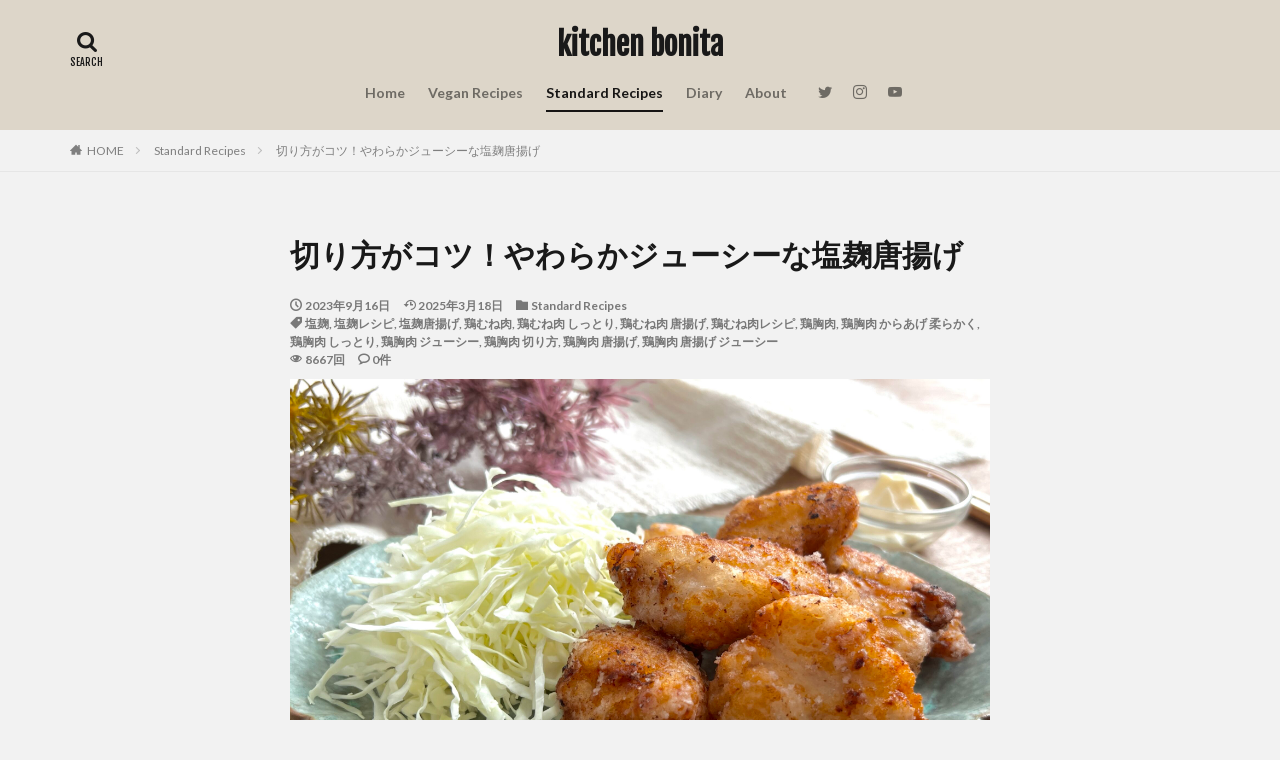

--- FILE ---
content_type: text/html; charset=UTF-8
request_url: https://kitchenbonita.net/%E5%88%87%E3%82%8A%E6%96%B9%E3%81%8C%E3%82%B3%E3%83%84%EF%BC%81%E3%82%84%E3%82%8F%E3%82%89%E3%81%8B%E3%82%B8%E3%83%A5%E3%83%BC%E3%82%B7%E3%83%BC%E3%81%AA%E5%A1%A9%E9%BA%B9%E3%81%8B%E3%82%89%E6%8F%9A/
body_size: 18418
content:
<!DOCTYPE html>

<html lang="ja" prefix="og: http://ogp.me/ns#" class="t-html 
t-middle ">

<head prefix="og: http://ogp.me/ns# fb: http://ogp.me/ns/fb# article: http://ogp.me/ns/article#">
<script async src="https://pagead2.googlesyndication.com/pagead/js/adsbygoogle.js?client=ca-pub-5196733709635627"
     crossorigin="anonymous"></script>
<meta charset="UTF-8">
<title>切り方がコツ！やわらかジューシーな塩麹唐揚げ kitchen bonita</title>
<meta name='robots' content='max-image-preview:large' />
<link rel='dns-prefetch' href='//webfonts.xserver.jp' />
<link rel="alternate" title="oEmbed (JSON)" type="application/json+oembed" href="https://kitchenbonita.net/wp-json/oembed/1.0/embed?url=https%3A%2F%2Fkitchenbonita.net%2F%25e5%2588%2587%25e3%2582%258a%25e6%2596%25b9%25e3%2581%258c%25e3%2582%25b3%25e3%2583%2584%25ef%25bc%2581%25e3%2582%2584%25e3%2582%258f%25e3%2582%2589%25e3%2581%258b%25e3%2582%25b8%25e3%2583%25a5%25e3%2583%25bc%25e3%2582%25b7%25e3%2583%25bc%25e3%2581%25aa%25e5%25a1%25a9%25e9%25ba%25b9%25e3%2581%258b%25e3%2582%2589%25e6%258f%259a%2F" />
<link rel="alternate" title="oEmbed (XML)" type="text/xml+oembed" href="https://kitchenbonita.net/wp-json/oembed/1.0/embed?url=https%3A%2F%2Fkitchenbonita.net%2F%25e5%2588%2587%25e3%2582%258a%25e6%2596%25b9%25e3%2581%258c%25e3%2582%25b3%25e3%2583%2584%25ef%25bc%2581%25e3%2582%2584%25e3%2582%258f%25e3%2582%2589%25e3%2581%258b%25e3%2582%25b8%25e3%2583%25a5%25e3%2583%25bc%25e3%2582%25b7%25e3%2583%25bc%25e3%2581%25aa%25e5%25a1%25a9%25e9%25ba%25b9%25e3%2581%258b%25e3%2582%2589%25e6%258f%259a%2F&#038;format=xml" />
<style id='wp-img-auto-sizes-contain-inline-css' type='text/css'>
img:is([sizes=auto i],[sizes^="auto," i]){contain-intrinsic-size:3000px 1500px}
/*# sourceURL=wp-img-auto-sizes-contain-inline-css */
</style>
<link rel='stylesheet' id='dashicons-css' href='https://kitchenbonita.net/wp-includes/css/dashicons.min.css?ver=6.9' type='text/css' media='all' />
<link rel='stylesheet' id='thickbox-css' href='https://kitchenbonita.net/wp-includes/js/thickbox/thickbox.css?ver=6.9' type='text/css' media='all' />
<link rel='stylesheet' id='wp-block-library-css' href='https://kitchenbonita.net/wp-includes/css/dist/block-library/style.min.css?ver=6.9' type='text/css' media='all' />
<style id='wp-block-image-inline-css' type='text/css'>
.wp-block-image>a,.wp-block-image>figure>a{display:inline-block}.wp-block-image img{box-sizing:border-box;height:auto;max-width:100%;vertical-align:bottom}@media not (prefers-reduced-motion){.wp-block-image img.hide{visibility:hidden}.wp-block-image img.show{animation:show-content-image .4s}}.wp-block-image[style*=border-radius] img,.wp-block-image[style*=border-radius]>a{border-radius:inherit}.wp-block-image.has-custom-border img{box-sizing:border-box}.wp-block-image.aligncenter{text-align:center}.wp-block-image.alignfull>a,.wp-block-image.alignwide>a{width:100%}.wp-block-image.alignfull img,.wp-block-image.alignwide img{height:auto;width:100%}.wp-block-image .aligncenter,.wp-block-image .alignleft,.wp-block-image .alignright,.wp-block-image.aligncenter,.wp-block-image.alignleft,.wp-block-image.alignright{display:table}.wp-block-image .aligncenter>figcaption,.wp-block-image .alignleft>figcaption,.wp-block-image .alignright>figcaption,.wp-block-image.aligncenter>figcaption,.wp-block-image.alignleft>figcaption,.wp-block-image.alignright>figcaption{caption-side:bottom;display:table-caption}.wp-block-image .alignleft{float:left;margin:.5em 1em .5em 0}.wp-block-image .alignright{float:right;margin:.5em 0 .5em 1em}.wp-block-image .aligncenter{margin-left:auto;margin-right:auto}.wp-block-image :where(figcaption){margin-bottom:1em;margin-top:.5em}.wp-block-image.is-style-circle-mask img{border-radius:9999px}@supports ((-webkit-mask-image:none) or (mask-image:none)) or (-webkit-mask-image:none){.wp-block-image.is-style-circle-mask img{border-radius:0;-webkit-mask-image:url('data:image/svg+xml;utf8,<svg viewBox="0 0 100 100" xmlns="http://www.w3.org/2000/svg"><circle cx="50" cy="50" r="50"/></svg>');mask-image:url('data:image/svg+xml;utf8,<svg viewBox="0 0 100 100" xmlns="http://www.w3.org/2000/svg"><circle cx="50" cy="50" r="50"/></svg>');mask-mode:alpha;-webkit-mask-position:center;mask-position:center;-webkit-mask-repeat:no-repeat;mask-repeat:no-repeat;-webkit-mask-size:contain;mask-size:contain}}:root :where(.wp-block-image.is-style-rounded img,.wp-block-image .is-style-rounded img){border-radius:9999px}.wp-block-image figure{margin:0}.wp-lightbox-container{display:flex;flex-direction:column;position:relative}.wp-lightbox-container img{cursor:zoom-in}.wp-lightbox-container img:hover+button{opacity:1}.wp-lightbox-container button{align-items:center;backdrop-filter:blur(16px) saturate(180%);background-color:#5a5a5a40;border:none;border-radius:4px;cursor:zoom-in;display:flex;height:20px;justify-content:center;opacity:0;padding:0;position:absolute;right:16px;text-align:center;top:16px;width:20px;z-index:100}@media not (prefers-reduced-motion){.wp-lightbox-container button{transition:opacity .2s ease}}.wp-lightbox-container button:focus-visible{outline:3px auto #5a5a5a40;outline:3px auto -webkit-focus-ring-color;outline-offset:3px}.wp-lightbox-container button:hover{cursor:pointer;opacity:1}.wp-lightbox-container button:focus{opacity:1}.wp-lightbox-container button:focus,.wp-lightbox-container button:hover,.wp-lightbox-container button:not(:hover):not(:active):not(.has-background){background-color:#5a5a5a40;border:none}.wp-lightbox-overlay{box-sizing:border-box;cursor:zoom-out;height:100vh;left:0;overflow:hidden;position:fixed;top:0;visibility:hidden;width:100%;z-index:100000}.wp-lightbox-overlay .close-button{align-items:center;cursor:pointer;display:flex;justify-content:center;min-height:40px;min-width:40px;padding:0;position:absolute;right:calc(env(safe-area-inset-right) + 16px);top:calc(env(safe-area-inset-top) + 16px);z-index:5000000}.wp-lightbox-overlay .close-button:focus,.wp-lightbox-overlay .close-button:hover,.wp-lightbox-overlay .close-button:not(:hover):not(:active):not(.has-background){background:none;border:none}.wp-lightbox-overlay .lightbox-image-container{height:var(--wp--lightbox-container-height);left:50%;overflow:hidden;position:absolute;top:50%;transform:translate(-50%,-50%);transform-origin:top left;width:var(--wp--lightbox-container-width);z-index:9999999999}.wp-lightbox-overlay .wp-block-image{align-items:center;box-sizing:border-box;display:flex;height:100%;justify-content:center;margin:0;position:relative;transform-origin:0 0;width:100%;z-index:3000000}.wp-lightbox-overlay .wp-block-image img{height:var(--wp--lightbox-image-height);min-height:var(--wp--lightbox-image-height);min-width:var(--wp--lightbox-image-width);width:var(--wp--lightbox-image-width)}.wp-lightbox-overlay .wp-block-image figcaption{display:none}.wp-lightbox-overlay button{background:none;border:none}.wp-lightbox-overlay .scrim{background-color:#fff;height:100%;opacity:.9;position:absolute;width:100%;z-index:2000000}.wp-lightbox-overlay.active{visibility:visible}@media not (prefers-reduced-motion){.wp-lightbox-overlay.active{animation:turn-on-visibility .25s both}.wp-lightbox-overlay.active img{animation:turn-on-visibility .35s both}.wp-lightbox-overlay.show-closing-animation:not(.active){animation:turn-off-visibility .35s both}.wp-lightbox-overlay.show-closing-animation:not(.active) img{animation:turn-off-visibility .25s both}.wp-lightbox-overlay.zoom.active{animation:none;opacity:1;visibility:visible}.wp-lightbox-overlay.zoom.active .lightbox-image-container{animation:lightbox-zoom-in .4s}.wp-lightbox-overlay.zoom.active .lightbox-image-container img{animation:none}.wp-lightbox-overlay.zoom.active .scrim{animation:turn-on-visibility .4s forwards}.wp-lightbox-overlay.zoom.show-closing-animation:not(.active){animation:none}.wp-lightbox-overlay.zoom.show-closing-animation:not(.active) .lightbox-image-container{animation:lightbox-zoom-out .4s}.wp-lightbox-overlay.zoom.show-closing-animation:not(.active) .lightbox-image-container img{animation:none}.wp-lightbox-overlay.zoom.show-closing-animation:not(.active) .scrim{animation:turn-off-visibility .4s forwards}}@keyframes show-content-image{0%{visibility:hidden}99%{visibility:hidden}to{visibility:visible}}@keyframes turn-on-visibility{0%{opacity:0}to{opacity:1}}@keyframes turn-off-visibility{0%{opacity:1;visibility:visible}99%{opacity:0;visibility:visible}to{opacity:0;visibility:hidden}}@keyframes lightbox-zoom-in{0%{transform:translate(calc((-100vw + var(--wp--lightbox-scrollbar-width))/2 + var(--wp--lightbox-initial-left-position)),calc(-50vh + var(--wp--lightbox-initial-top-position))) scale(var(--wp--lightbox-scale))}to{transform:translate(-50%,-50%) scale(1)}}@keyframes lightbox-zoom-out{0%{transform:translate(-50%,-50%) scale(1);visibility:visible}99%{visibility:visible}to{transform:translate(calc((-100vw + var(--wp--lightbox-scrollbar-width))/2 + var(--wp--lightbox-initial-left-position)),calc(-50vh + var(--wp--lightbox-initial-top-position))) scale(var(--wp--lightbox-scale));visibility:hidden}}
/*# sourceURL=https://kitchenbonita.net/wp-includes/blocks/image/style.min.css */
</style>
<style id='wp-block-paragraph-inline-css' type='text/css'>
.is-small-text{font-size:.875em}.is-regular-text{font-size:1em}.is-large-text{font-size:2.25em}.is-larger-text{font-size:3em}.has-drop-cap:not(:focus):first-letter{float:left;font-size:8.4em;font-style:normal;font-weight:100;line-height:.68;margin:.05em .1em 0 0;text-transform:uppercase}body.rtl .has-drop-cap:not(:focus):first-letter{float:none;margin-left:.1em}p.has-drop-cap.has-background{overflow:hidden}:root :where(p.has-background){padding:1.25em 2.375em}:where(p.has-text-color:not(.has-link-color)) a{color:inherit}p.has-text-align-left[style*="writing-mode:vertical-lr"],p.has-text-align-right[style*="writing-mode:vertical-rl"]{rotate:180deg}
/*# sourceURL=https://kitchenbonita.net/wp-includes/blocks/paragraph/style.min.css */
</style>
<style id='global-styles-inline-css' type='text/css'>
:root{--wp--preset--aspect-ratio--square: 1;--wp--preset--aspect-ratio--4-3: 4/3;--wp--preset--aspect-ratio--3-4: 3/4;--wp--preset--aspect-ratio--3-2: 3/2;--wp--preset--aspect-ratio--2-3: 2/3;--wp--preset--aspect-ratio--16-9: 16/9;--wp--preset--aspect-ratio--9-16: 9/16;--wp--preset--color--black: #000000;--wp--preset--color--cyan-bluish-gray: #abb8c3;--wp--preset--color--white: #ffffff;--wp--preset--color--pale-pink: #f78da7;--wp--preset--color--vivid-red: #cf2e2e;--wp--preset--color--luminous-vivid-orange: #ff6900;--wp--preset--color--luminous-vivid-amber: #fcb900;--wp--preset--color--light-green-cyan: #7bdcb5;--wp--preset--color--vivid-green-cyan: #00d084;--wp--preset--color--pale-cyan-blue: #8ed1fc;--wp--preset--color--vivid-cyan-blue: #0693e3;--wp--preset--color--vivid-purple: #9b51e0;--wp--preset--gradient--vivid-cyan-blue-to-vivid-purple: linear-gradient(135deg,rgb(6,147,227) 0%,rgb(155,81,224) 100%);--wp--preset--gradient--light-green-cyan-to-vivid-green-cyan: linear-gradient(135deg,rgb(122,220,180) 0%,rgb(0,208,130) 100%);--wp--preset--gradient--luminous-vivid-amber-to-luminous-vivid-orange: linear-gradient(135deg,rgb(252,185,0) 0%,rgb(255,105,0) 100%);--wp--preset--gradient--luminous-vivid-orange-to-vivid-red: linear-gradient(135deg,rgb(255,105,0) 0%,rgb(207,46,46) 100%);--wp--preset--gradient--very-light-gray-to-cyan-bluish-gray: linear-gradient(135deg,rgb(238,238,238) 0%,rgb(169,184,195) 100%);--wp--preset--gradient--cool-to-warm-spectrum: linear-gradient(135deg,rgb(74,234,220) 0%,rgb(151,120,209) 20%,rgb(207,42,186) 40%,rgb(238,44,130) 60%,rgb(251,105,98) 80%,rgb(254,248,76) 100%);--wp--preset--gradient--blush-light-purple: linear-gradient(135deg,rgb(255,206,236) 0%,rgb(152,150,240) 100%);--wp--preset--gradient--blush-bordeaux: linear-gradient(135deg,rgb(254,205,165) 0%,rgb(254,45,45) 50%,rgb(107,0,62) 100%);--wp--preset--gradient--luminous-dusk: linear-gradient(135deg,rgb(255,203,112) 0%,rgb(199,81,192) 50%,rgb(65,88,208) 100%);--wp--preset--gradient--pale-ocean: linear-gradient(135deg,rgb(255,245,203) 0%,rgb(182,227,212) 50%,rgb(51,167,181) 100%);--wp--preset--gradient--electric-grass: linear-gradient(135deg,rgb(202,248,128) 0%,rgb(113,206,126) 100%);--wp--preset--gradient--midnight: linear-gradient(135deg,rgb(2,3,129) 0%,rgb(40,116,252) 100%);--wp--preset--font-size--small: 13px;--wp--preset--font-size--medium: 20px;--wp--preset--font-size--large: 36px;--wp--preset--font-size--x-large: 42px;--wp--preset--spacing--20: 0.44rem;--wp--preset--spacing--30: 0.67rem;--wp--preset--spacing--40: 1rem;--wp--preset--spacing--50: 1.5rem;--wp--preset--spacing--60: 2.25rem;--wp--preset--spacing--70: 3.38rem;--wp--preset--spacing--80: 5.06rem;--wp--preset--shadow--natural: 6px 6px 9px rgba(0, 0, 0, 0.2);--wp--preset--shadow--deep: 12px 12px 50px rgba(0, 0, 0, 0.4);--wp--preset--shadow--sharp: 6px 6px 0px rgba(0, 0, 0, 0.2);--wp--preset--shadow--outlined: 6px 6px 0px -3px rgb(255, 255, 255), 6px 6px rgb(0, 0, 0);--wp--preset--shadow--crisp: 6px 6px 0px rgb(0, 0, 0);}:where(.is-layout-flex){gap: 0.5em;}:where(.is-layout-grid){gap: 0.5em;}body .is-layout-flex{display: flex;}.is-layout-flex{flex-wrap: wrap;align-items: center;}.is-layout-flex > :is(*, div){margin: 0;}body .is-layout-grid{display: grid;}.is-layout-grid > :is(*, div){margin: 0;}:where(.wp-block-columns.is-layout-flex){gap: 2em;}:where(.wp-block-columns.is-layout-grid){gap: 2em;}:where(.wp-block-post-template.is-layout-flex){gap: 1.25em;}:where(.wp-block-post-template.is-layout-grid){gap: 1.25em;}.has-black-color{color: var(--wp--preset--color--black) !important;}.has-cyan-bluish-gray-color{color: var(--wp--preset--color--cyan-bluish-gray) !important;}.has-white-color{color: var(--wp--preset--color--white) !important;}.has-pale-pink-color{color: var(--wp--preset--color--pale-pink) !important;}.has-vivid-red-color{color: var(--wp--preset--color--vivid-red) !important;}.has-luminous-vivid-orange-color{color: var(--wp--preset--color--luminous-vivid-orange) !important;}.has-luminous-vivid-amber-color{color: var(--wp--preset--color--luminous-vivid-amber) !important;}.has-light-green-cyan-color{color: var(--wp--preset--color--light-green-cyan) !important;}.has-vivid-green-cyan-color{color: var(--wp--preset--color--vivid-green-cyan) !important;}.has-pale-cyan-blue-color{color: var(--wp--preset--color--pale-cyan-blue) !important;}.has-vivid-cyan-blue-color{color: var(--wp--preset--color--vivid-cyan-blue) !important;}.has-vivid-purple-color{color: var(--wp--preset--color--vivid-purple) !important;}.has-black-background-color{background-color: var(--wp--preset--color--black) !important;}.has-cyan-bluish-gray-background-color{background-color: var(--wp--preset--color--cyan-bluish-gray) !important;}.has-white-background-color{background-color: var(--wp--preset--color--white) !important;}.has-pale-pink-background-color{background-color: var(--wp--preset--color--pale-pink) !important;}.has-vivid-red-background-color{background-color: var(--wp--preset--color--vivid-red) !important;}.has-luminous-vivid-orange-background-color{background-color: var(--wp--preset--color--luminous-vivid-orange) !important;}.has-luminous-vivid-amber-background-color{background-color: var(--wp--preset--color--luminous-vivid-amber) !important;}.has-light-green-cyan-background-color{background-color: var(--wp--preset--color--light-green-cyan) !important;}.has-vivid-green-cyan-background-color{background-color: var(--wp--preset--color--vivid-green-cyan) !important;}.has-pale-cyan-blue-background-color{background-color: var(--wp--preset--color--pale-cyan-blue) !important;}.has-vivid-cyan-blue-background-color{background-color: var(--wp--preset--color--vivid-cyan-blue) !important;}.has-vivid-purple-background-color{background-color: var(--wp--preset--color--vivid-purple) !important;}.has-black-border-color{border-color: var(--wp--preset--color--black) !important;}.has-cyan-bluish-gray-border-color{border-color: var(--wp--preset--color--cyan-bluish-gray) !important;}.has-white-border-color{border-color: var(--wp--preset--color--white) !important;}.has-pale-pink-border-color{border-color: var(--wp--preset--color--pale-pink) !important;}.has-vivid-red-border-color{border-color: var(--wp--preset--color--vivid-red) !important;}.has-luminous-vivid-orange-border-color{border-color: var(--wp--preset--color--luminous-vivid-orange) !important;}.has-luminous-vivid-amber-border-color{border-color: var(--wp--preset--color--luminous-vivid-amber) !important;}.has-light-green-cyan-border-color{border-color: var(--wp--preset--color--light-green-cyan) !important;}.has-vivid-green-cyan-border-color{border-color: var(--wp--preset--color--vivid-green-cyan) !important;}.has-pale-cyan-blue-border-color{border-color: var(--wp--preset--color--pale-cyan-blue) !important;}.has-vivid-cyan-blue-border-color{border-color: var(--wp--preset--color--vivid-cyan-blue) !important;}.has-vivid-purple-border-color{border-color: var(--wp--preset--color--vivid-purple) !important;}.has-vivid-cyan-blue-to-vivid-purple-gradient-background{background: var(--wp--preset--gradient--vivid-cyan-blue-to-vivid-purple) !important;}.has-light-green-cyan-to-vivid-green-cyan-gradient-background{background: var(--wp--preset--gradient--light-green-cyan-to-vivid-green-cyan) !important;}.has-luminous-vivid-amber-to-luminous-vivid-orange-gradient-background{background: var(--wp--preset--gradient--luminous-vivid-amber-to-luminous-vivid-orange) !important;}.has-luminous-vivid-orange-to-vivid-red-gradient-background{background: var(--wp--preset--gradient--luminous-vivid-orange-to-vivid-red) !important;}.has-very-light-gray-to-cyan-bluish-gray-gradient-background{background: var(--wp--preset--gradient--very-light-gray-to-cyan-bluish-gray) !important;}.has-cool-to-warm-spectrum-gradient-background{background: var(--wp--preset--gradient--cool-to-warm-spectrum) !important;}.has-blush-light-purple-gradient-background{background: var(--wp--preset--gradient--blush-light-purple) !important;}.has-blush-bordeaux-gradient-background{background: var(--wp--preset--gradient--blush-bordeaux) !important;}.has-luminous-dusk-gradient-background{background: var(--wp--preset--gradient--luminous-dusk) !important;}.has-pale-ocean-gradient-background{background: var(--wp--preset--gradient--pale-ocean) !important;}.has-electric-grass-gradient-background{background: var(--wp--preset--gradient--electric-grass) !important;}.has-midnight-gradient-background{background: var(--wp--preset--gradient--midnight) !important;}.has-small-font-size{font-size: var(--wp--preset--font-size--small) !important;}.has-medium-font-size{font-size: var(--wp--preset--font-size--medium) !important;}.has-large-font-size{font-size: var(--wp--preset--font-size--large) !important;}.has-x-large-font-size{font-size: var(--wp--preset--font-size--x-large) !important;}
/*# sourceURL=global-styles-inline-css */
</style>

<style id='classic-theme-styles-inline-css' type='text/css'>
/*! This file is auto-generated */
.wp-block-button__link{color:#fff;background-color:#32373c;border-radius:9999px;box-shadow:none;text-decoration:none;padding:calc(.667em + 2px) calc(1.333em + 2px);font-size:1.125em}.wp-block-file__button{background:#32373c;color:#fff;text-decoration:none}
/*# sourceURL=/wp-includes/css/classic-themes.min.css */
</style>
<link rel='stylesheet' id='yyi_rinker_stylesheet-css' href='https://kitchenbonita.net/wp-content/plugins/yyi-rinker/css/style.css?v=1.1.2&#038;ver=6.9' type='text/css' media='all' />
<script type="text/javascript" src="https://kitchenbonita.net/wp-includes/js/jquery/jquery.min.js?ver=3.7.1" id="jquery-core-js"></script>
<script type="text/javascript" src="https://kitchenbonita.net/wp-includes/js/jquery/jquery-migrate.min.js?ver=3.4.1" id="jquery-migrate-js"></script>
<script type="text/javascript" src="//webfonts.xserver.jp/js/xserver.js?ver=1.2.1" id="typesquare_std-js"></script>
<script type="text/javascript" src="https://kitchenbonita.net/wp-content/plugins/yyi-rinker/js/event-tracking.js?v=1.1.2" id="yyi_rinker_event_tracking_script-js"></script>
<link rel="https://api.w.org/" href="https://kitchenbonita.net/wp-json/" /><link rel="alternate" title="JSON" type="application/json" href="https://kitchenbonita.net/wp-json/wp/v2/posts/878" /><style>
.yyi-rinker-images {
    display: flex;
    justify-content: center;
    align-items: center;
    position: relative;

}
div.yyi-rinker-image img.yyi-rinker-main-img.hidden {
    display: none;
}

.yyi-rinker-images-arrow {
    cursor: pointer;
    position: absolute;
    top: 50%;
    display: block;
    margin-top: -11px;
    opacity: 0.6;
    width: 22px;
}

.yyi-rinker-images-arrow-left{
    left: -10px;
}
.yyi-rinker-images-arrow-right{
    right: -10px;
}

.yyi-rinker-images-arrow-left.hidden {
    display: none;
}

.yyi-rinker-images-arrow-right.hidden {
    display: none;
}
div.yyi-rinker-contents.yyi-rinker-design-tate  div.yyi-rinker-box{
    flex-direction: column;
}

div.yyi-rinker-contents.yyi-rinker-design-slim div.yyi-rinker-box .yyi-rinker-links {
    flex-direction: column;
}

div.yyi-rinker-contents.yyi-rinker-design-slim div.yyi-rinker-info {
    width: 100%;
}

div.yyi-rinker-contents.yyi-rinker-design-slim .yyi-rinker-title {
    text-align: center;
}

div.yyi-rinker-contents.yyi-rinker-design-slim .yyi-rinker-links {
    text-align: center;
}
div.yyi-rinker-contents.yyi-rinker-design-slim .yyi-rinker-image {
    margin: auto;
}

div.yyi-rinker-contents.yyi-rinker-design-slim div.yyi-rinker-info ul.yyi-rinker-links li {
	align-self: stretch;
}
div.yyi-rinker-contents.yyi-rinker-design-slim div.yyi-rinker-box div.yyi-rinker-info {
	padding: 0;
}
div.yyi-rinker-contents.yyi-rinker-design-slim div.yyi-rinker-box {
	flex-direction: column;
	padding: 14px 5px 0;
}

.yyi-rinker-design-slim div.yyi-rinker-box div.yyi-rinker-info {
	text-align: center;
}

.yyi-rinker-design-slim div.price-box span.price {
	display: block;
}

div.yyi-rinker-contents.yyi-rinker-design-slim div.yyi-rinker-info div.yyi-rinker-title a{
	font-size:16px;
}

div.yyi-rinker-contents.yyi-rinker-design-slim ul.yyi-rinker-links li.amazonkindlelink:before,  div.yyi-rinker-contents.yyi-rinker-design-slim ul.yyi-rinker-links li.amazonlink:before,  div.yyi-rinker-contents.yyi-rinker-design-slim ul.yyi-rinker-links li.rakutenlink:before,  div.yyi-rinker-contents.yyi-rinker-design-slim ul.yyi-rinker-links li.yahoolink:before {
	font-size:12px;
}

div.yyi-rinker-contents.yyi-rinker-design-slim ul.yyi-rinker-links li a {
	font-size: 13px;
}
.entry-content ul.yyi-rinker-links li {
	padding: 0;
}

				</style><link class="css-async" rel href="https://kitchenbonita.net/wp-content/themes/the-thor/css/icon.min.css">
<link class="css-async" rel href="https://fonts.googleapis.com/css?family=Lato:100,300,400,700,900">
<link class="css-async" rel href="https://fonts.googleapis.com/css?family=Fjalla+One">
<link rel="stylesheet" href="https://fonts.googleapis.com/css?family=Noto+Sans+JP:100,200,300,400,500,600,700,800,900">
<link rel="stylesheet" href="https://kitchenbonita.net/wp-content/themes/the-thor/style.min.css">
<link rel="canonical" href="https://kitchenbonita.net/%e5%88%87%e3%82%8a%e6%96%b9%e3%81%8c%e3%82%b3%e3%83%84%ef%bc%81%e3%82%84%e3%82%8f%e3%82%89%e3%81%8b%e3%82%b8%e3%83%a5%e3%83%bc%e3%82%b7%e3%83%bc%e3%81%aa%e5%a1%a9%e9%ba%b9%e3%81%8b%e3%82%89%e6%8f%9a/" />
<script src="https://ajax.googleapis.com/ajax/libs/jquery/1.12.4/jquery.min.js"></script>
<meta http-equiv="X-UA-Compatible" content="IE=edge">
<meta name="viewport" content="width=device-width, initial-scale=1, viewport-fit=cover"/>
<script>
(function(i,s,o,g,r,a,m){i['GoogleAnalyticsObject']=r;i[r]=i[r]||function(){
(i[r].q=i[r].q||[]).push(arguments)},i[r].l=1*new Date();a=s.createElement(o),
m=s.getElementsByTagName(o)[0];a.async=1;a.src=g;m.parentNode.insertBefore(a,m)
})(window,document,'script','https://www.google-analytics.com/analytics.js','ga');

ga('create', 'G-GV6YS75PM9', 'auto');
ga('send', 'pageview');
</script>
<style>
.widget.widget_nav_menu ul.menu{border-color: rgba(53,53,53,0.15);}.widget.widget_nav_menu ul.menu li{border-color: rgba(53,53,53,0.75);}.widget.widget_nav_menu ul.menu .sub-menu li{border-color: rgba(53,53,53,0.15);}.widget.widget_nav_menu ul.menu .sub-menu li .sub-menu li:first-child{border-color: rgba(53,53,53,0.15);}.widget.widget_nav_menu ul.menu li a:hover{background-color: rgba(53,53,53,0.75);}.widget.widget_nav_menu ul.menu .current-menu-item > a{background-color: rgba(53,53,53,0.75);}.widget.widget_nav_menu ul.menu li .sub-menu li a:before {color:#353535;}.widget.widget_nav_menu ul.menu li a{background-color:#353535;}.widget.widget_nav_menu ul.menu .sub-menu a:hover{color:#353535;}.widget.widget_nav_menu ul.menu .sub-menu .current-menu-item a{color:#353535;}.widget.widget_categories ul{border-color: rgba(53,53,53,0.15);}.widget.widget_categories ul li{border-color: rgba(53,53,53,0.75);}.widget.widget_categories ul .children li{border-color: rgba(53,53,53,0.15);}.widget.widget_categories ul .children li .children li:first-child{border-color: rgba(53,53,53,0.15);}.widget.widget_categories ul li a:hover{background-color: rgba(53,53,53,0.75);}.widget.widget_categories ul .current-menu-item > a{background-color: rgba(53,53,53,0.75);}.widget.widget_categories ul li .children li a:before {color:#353535;}.widget.widget_categories ul li a{background-color:#353535;}.widget.widget_categories ul .children a:hover{color:#353535;}.widget.widget_categories ul .children .current-menu-item a{color:#353535;}.widgetSearch__input:hover{border-color:#353535;}.widgetCatTitle{background-color:#353535;}.widgetCatTitle__inner{background-color:#353535;}.widgetSearch__submit:hover{background-color:#353535;}.widgetProfile__sns{background-color:#353535;}.widget.widget_calendar .calendar_wrap tbody a:hover{background-color:#353535;}.widget ul li a:hover{color:#353535;}.widget.widget_rss .rsswidget:hover{color:#353535;}.widget.widget_tag_cloud a:hover{background-color:#353535;}.widget select:hover{border-color:#353535;}.widgetSearch__checkLabel:hover:after{border-color:#353535;}.widgetSearch__check:checked .widgetSearch__checkLabel:before, .widgetSearch__check:checked + .widgetSearch__checkLabel:before{border-color:#353535;}.widgetTab__item.current{border-top-color:#353535;}.widgetTab__item:hover{border-top-color:#353535;}.searchHead__title{background-color:#353535;}.searchHead__submit:hover{color:#353535;}.menuBtn__close:hover{color:#353535;}.menuBtn__link:hover{color:#353535;}@media only screen and (min-width: 992px){.menuBtn__link {background-color:#353535;}}.t-headerCenter .menuBtn__link:hover{color:#353535;}.searchBtn__close:hover{color:#353535;}.searchBtn__link:hover{color:#353535;}.breadcrumb__item a:hover{color:#353535;}.pager__item{color:#353535;}.pager__item:hover, .pager__item-current{background-color:#353535; color:#fff;}.page-numbers{color:#353535;}.page-numbers:hover, .page-numbers.current{background-color:#353535; color:#fff;}.pagePager__item{color:#353535;}.pagePager__item:hover, .pagePager__item-current{background-color:#353535; color:#fff;}.heading a:hover{color:#353535;}.eyecatch__cat{background-color:#353535;}.the__category{background-color:#353535;}.dateList__item a:hover{color:#353535;}.controllerFooter__item:last-child{background-color:#353535;}.controllerFooter__close{background-color:#353535;}.bottomFooter__topBtn{background-color:#353535;}.mask-color{background-color:#353535;}.mask-colorgray{background-color:#353535;}.pickup3__item{background-color:#353535;}.categoryBox__title{color:#353535;}.comments__list .comment-meta{background-color:#353535;}.comment-respond .submit{background-color:#353535;}.prevNext__pop{background-color:#353535;}.swiper-pagination-bullet-active{background-color:#353535;}.swiper-slider .swiper-button-next, .swiper-slider .swiper-container-rtl .swiper-button-prev, .swiper-slider .swiper-button-prev, .swiper-slider .swiper-container-rtl .swiper-button-next	{background-color:#353535;}body{background:#f2f2f2;}.l-header{background-color:#ddd6c9;}.globalNavi::before{background: -webkit-gradient(linear,left top,right top,color-stop(0%,rgba(255,255,255,0)),color-stop(100%,#ddd6c9));}.snsFooter{background-color:#353535}.widget-main .heading.heading-widget{background-color:#353535}.widget-main .heading.heading-widgetsimple{background-color:#353535}.widget-main .heading.heading-widgetsimplewide{background-color:#353535}.widget-main .heading.heading-widgetwide{background-color:#353535}.widget-main .heading.heading-widgetbottom:before{border-color:#353535}.widget-main .heading.heading-widgetborder{border-color:#353535}.widget-main .heading.heading-widgetborder::before,.widget-main .heading.heading-widgetborder::after{background-color:#353535}.widget-side .heading.heading-widget{background-color:#353535}.widget-side .heading.heading-widgetsimple{background-color:#353535}.widget-side .heading.heading-widgetsimplewide{background-color:#353535}.widget-side .heading.heading-widgetwide{background-color:#353535}.widget-side .heading.heading-widgetbottom:before{border-color:#353535}.widget-side .heading.heading-widgetborder{border-color:#353535}.widget-side .heading.heading-widgetborder::before,.widget-side .heading.heading-widgetborder::after{background-color:#353535}.widget-foot .heading.heading-widget{background-color:#353535}.widget-foot .heading.heading-widgetsimple{background-color:#353535}.widget-foot .heading.heading-widgetsimplewide{background-color:#353535}.widget-foot .heading.heading-widgetwide{background-color:#353535}.widget-foot .heading.heading-widgetbottom:before{border-color:#353535}.widget-foot .heading.heading-widgetborder{border-color:#353535}.widget-foot .heading.heading-widgetborder::before,.widget-foot .heading.heading-widgetborder::after{background-color:#353535}.widget-menu .heading.heading-widget{background-color:#353535}.widget-menu .heading.heading-widgetsimple{background-color:#353535}.widget-menu .heading.heading-widgetsimplewide{background-color:#353535}.widget-menu .heading.heading-widgetwide{background-color:#353535}.widget-menu .heading.heading-widgetbottom:before{border-color:#353535}.widget-menu .heading.heading-widgetborder{border-color:#353535}.widget-menu .heading.heading-widgetborder::before,.widget-menu .heading.heading-widgetborder::after{background-color:#353535}.swiper-slider{height: 150px;}@media only screen and (min-width: 768px){.swiper-slider {height: 800px;}}.rankingBox__bg{background-color:#353535}.the__ribbon{background-color:#ef5700}.the__ribbon:after{border-left-color:#ef5700; border-right-color:#ef5700}.cc-ft16{color:#919191;}.cc-hv16:hover{color:#919191;}.cc-bg16{background-color:#919191;}.cc-br16{border-color:#919191;}.cc-ft99{color:#ff7272;}.cc-hv99:hover{color:#ff7272;}.cc-bg99{background-color:#ff7272;}.cc-br99{border-color:#ff7272;}.cc-ft3{color:#81d742;}.cc-hv3:hover{color:#81d742;}.cc-bg3{background-color:#81d742;}.cc-br3{border-color:#81d742;}.postcta-bg{background-color:#3970a2}.content .afTagBox__btnDetail{background-color:#353535;}.widget .widgetAfTag__btnDetail{background-color:#353535;}.content .afTagBox__btnAf{background-color:#353535;}.widget .widgetAfTag__btnAf{background-color:#353535;}.content a{color:#353535;}.phrase a{color:#353535;}.content .sitemap li a:hover{color:#353535;}.content h2 a:hover,.content h3 a:hover,.content h4 a:hover,.content h5 a:hover{color:#353535;}.content ul.menu li a:hover{color:#353535;}.content .es-LiconBox:before{background-color:#a83f3f;}.content .es-LiconCircle:before{background-color:#a83f3f;}.content .es-BTiconBox:before{background-color:#a83f3f;}.content .es-BTiconCircle:before{background-color:#a83f3f;}.content .es-BiconObi{border-color:#a83f3f;}.content .es-BiconCorner:before{background-color:#a83f3f;}.content .es-BiconCircle:before{background-color:#a83f3f;}.content .es-BmarkHatena::before{background-color:#005293;}.content .es-BmarkExcl::before{background-color:#b60105;}.content .es-BmarkQ::before{background-color:#005293;}.content .es-BmarkQ::after{border-top-color:#005293;}.content .es-BmarkA::before{color:#b60105;}.content .es-BsubTradi::before{color:#ffffff;background-color:#b60105;border-color:#b60105;}.btn__link-primary{color:#ffffff; background-color:#b2384e;}.content .btn__link-primary{color:#ffffff; background-color:#b2384e;}.searchBtn__contentInner .btn__link-search{color:#ffffff; background-color:#b2384e;}.btn__link-secondary{color:#ffffff; background-color:#b2384e;}.content .btn__link-secondary{color:#ffffff; background-color:#b2384e;}.btn__link-search{color:#ffffff; background-color:#b2384e;}.btn__link-normal{color:#b2384e;}.content .btn__link-normal{color:#b2384e;}.btn__link-normal:hover{background-color:#b2384e;}.content .btn__link-normal:hover{background-color:#b2384e;}.comments__list .comment-reply-link{color:#b2384e;}.comments__list .comment-reply-link:hover{background-color:#b2384e;}@media only screen and (min-width: 992px){.subNavi__link-pickup{color:#b2384e;}}@media only screen and (min-width: 992px){.subNavi__link-pickup:hover{background-color:#b2384e;}}.partsH2-4 h2{color:#191919;}.partsH2-4 h2::before{border-color:#b2384e;}.partsH2-4 h2::after{border-color:#d8d8d8;}.partsH3-61 h3{color:#191919;}.partsH3-61 h3::after{background-color:#b2384e;}.content h4{color:#191919}.content h5{color:#191919}.content ul > li::before{color:#a83f3f;}.content ul{color:#191919;}.content ol > li::before{color:#a83f3f; border-color:#a83f3f;}.content ol > li > ol > li::before{background-color:#a83f3f; border-color:#a83f3f;}.content ol > li > ol > li > ol > li::before{color:#a83f3f; border-color:#a83f3f;}.content ol{color:#191919;}.content .balloon .balloon__text{color:#191919; background-color:#f2f2f2;}.content .balloon .balloon__text-left:before{border-left-color:#f2f2f2;}.content .balloon .balloon__text-right:before{border-right-color:#f2f2f2;}.content .balloon-boder .balloon__text{color:#191919; background-color:#ffffff;  border-color:#d8d8d8;}.content .balloon-boder .balloon__text-left:before{border-left-color:#d8d8d8;}.content .balloon-boder .balloon__text-left:after{border-left-color:#ffffff;}.content .balloon-boder .balloon__text-right:before{border-right-color:#d8d8d8;}.content .balloon-boder .balloon__text-right:after{border-right-color:#ffffff;}.content blockquote{color:#191919; background-color:#f2f2f2;}.content blockquote::before{color:#d8d8d8;}.content table{color:#191919; border-top-color:#E5E5E5; border-left-color:#E5E5E5;}.content table th{background:#7f7f7f; color:#ffffff; ;border-right-color:#E5E5E5; border-bottom-color:#E5E5E5;}.content table td{background:#ffffff; ;border-right-color:#E5E5E5; border-bottom-color:#E5E5E5;}.content table tr:nth-child(odd) td{background-color:#f2f2f2;}
</style>
		<style type="text/css" id="wp-custom-css">
			.l-footer .wider .bottomFooter{background:#f5f5f5		;}
.l-footer .wider .bottomFooter .container .bottomFooter__copyright{color:#000000	;}
.bottomFooter__link {color: #000000}
/*TOPへ戻るボタ*/.bottomFooter__topBtn{width:40px;marginright:15px;marginbottom:20px;background:none;color:#333;bordertop:3pxsolid#555;}.bottomFooter__topBtn:before{display:none;}.bottomFooter__topBtn:after{content:"↑";display:block;text-align:center;padding-top:15px;font-size:30px;}
body{animation: fadeIn 2s ease 0s 1 normal;-webkit-animation: fadeIn 2s ease 0s 1normal;}@keyframes fadeIn {0% {opacity: 0}100% {opacity: 1}}@-webkit-keyframes fadeIn {0% {opacity: 0}100% {opacity: 1}}
.globalNavi::after,.globalNavi::before{display: none;}
.l-sidebar .widget.widget_categories ul li .children li a{


		</style>
		<meta property="og:site_name" content="kitchen bonita" />
<meta property="og:type" content="article" />
<meta property="og:title" content="切り方がコツ！やわらかジューシーな塩麹唐揚げ" />
<meta property="og:description" content="みなさんこんにちは。kitchen bonitaです。 我が家は全員（と言っても夫と私の2人暮らしですが）鶏むね肉よりも鶏もも肉派！ところが&#8230;&#8230;最近私のなかでは鶏むね肉が急上昇中&#x1f61a;クセがなくてさっぱり" />
<meta property="og:url" content="https://kitchenbonita.net/%e5%88%87%e3%82%8a%e6%96%b9%e3%81%8c%e3%82%b3%e3%83%84%ef%bc%81%e3%82%84%e3%82%8f%e3%82%89%e3%81%8b%e3%82%b8%e3%83%a5%e3%83%bc%e3%82%b7%e3%83%bc%e3%81%aa%e5%a1%a9%e9%ba%b9%e3%81%8b%e3%82%89%e6%8f%9a/" />
<meta property="og:image" content="https://kitchenbonita.net/wp-content/uploads/IMG_1476-1-768x576.jpg" />
<meta name="twitter:card" content="summary_large_image" />
<meta name="twitter:site" content="@kitchen_bonita" />


</head>
<body class=" t-logoSp25 t-logoPc40 t-headerCenter" id="top">


  <!--l-header-->
  <header class="l-header">
    <div class="container container-header">

      <!--logo-->
			<p class="siteTitle">
				<a class="siteTitle__link" href="https://kitchenbonita.net">
											kitchen bonita					        </a>
      </p>      <!--/logo-->


      				<!--globalNavi-->
				<nav class="globalNavi">
					<div class="globalNavi__inner">
            <ul class="globalNavi__list"><li id="menu-item-109" class="menu-item menu-item-type-custom menu-item-object-custom menu-item-home menu-item-109"><a href="https://kitchenbonita.net/">Home</a></li>
<li id="menu-item-110" class="menu-item menu-item-type-taxonomy menu-item-object-category menu-item-110"><a href="https://kitchenbonita.net/category/vegan-recipes/">Vegan Recipes</a></li>
<li id="menu-item-733" class="menu-item menu-item-type-taxonomy menu-item-object-category current-post-ancestor current-menu-parent current-post-parent menu-item-733"><a href="https://kitchenbonita.net/category/standard-recipes/">Standard Recipes</a></li>
<li id="menu-item-199" class="menu-item menu-item-type-taxonomy menu-item-object-category menu-item-199"><a href="https://kitchenbonita.net/category/blog/">Diary</a></li>
<li id="menu-item-183" class="menu-item menu-item-type-post_type menu-item-object-page menu-item-183"><a href="https://kitchenbonita.net/sample-page/">About</a></li>
</ul>					</div>
				</nav>
				<!--/globalNavi-->
			

							<!--subNavi-->
				<nav class="subNavi">
	        	        						<ul class="subNavi__list">
															<li class="subNavi__item"><a class="subNavi__link icon-twitter" href="https://twitter.com/kitchen_bonita"></a></li>
															<li class="subNavi__item"><a class="subNavi__link icon-instagram" href="http://instagram.com/kitchen_bonita/?hl=ja"></a></li>
															<li class="subNavi__item"><a class="subNavi__link icon-youtube" href="https://www.youtube.com/channel/UCkm5apLdqRqGtw-oSQvDjIw"></a></li>
													</ul>
									</nav>
				<!--/subNavi-->
			

            <!--searchBtn-->
			<div class="searchBtn searchBtn-zero ">
        <input class="searchBtn__checkbox" id="searchBtn-checkbox" type="checkbox">
        <label class="searchBtn__link searchBtn__link-text icon-search" for="searchBtn-checkbox"></label>
        <label class="searchBtn__unshown" for="searchBtn-checkbox"></label>

        <div class="searchBtn__content">
          <div class="searchBtn__scroll">
            <label class="searchBtn__close" for="searchBtn-checkbox"><i class="icon-close"></i>CLOSE</label>
            <div class="searchBtn__contentInner">
              <aside class="widget">
  <div class="widgetSearch">
    <form method="get" action="https://kitchenbonita.net" target="_top">
  <div class="widgetSearch__contents">
    <h3 class="heading heading-tertiary">キーワード</h3>
    <input class="widgetSearch__input widgetSearch__input-max" type="text" name="s" placeholder="キーワードを入力" value="">

    
  </div>

  <div class="widgetSearch__contents">
    <h3 class="heading heading-tertiary">カテゴリー</h3>
	<select  name='cat' id='cat_696f497a54f93' class='widgetSearch__select'>
	<option value=''>カテゴリーを選択</option>
	<option class="level-0" value="3">Vegan Recipes</option>
	<option class="level-0" value="16">Diary</option>
	<option class="level-0" value="99">Standard Recipes</option>
</select>
  </div>

  	<div class="widgetSearch__tag">
    <h3 class="heading heading-tertiary">タグ</h3>
    <label><input class="widgetSearch__check" type="checkbox" name="tag[]" value="amazon-prime" /><span class="widgetSearch__checkLabel">Amazon prime</span></label><label><input class="widgetSearch__check" type="checkbox" name="tag[]" value="%e7%84%a1%e8%be%b2%e8%96%ac%e9%87%8e%e8%8f%9c" /><span class="widgetSearch__checkLabel">無農薬野菜</span></label><label><input class="widgetSearch__check" type="checkbox" name="tag[]" value="%e5%b0%8f%e9%ba%a6%e7%b2%89%e3%81%a7%e5%9b%a3%e5%ad%90" /><span class="widgetSearch__checkLabel">小麦粉で団子</span></label><label><input class="widgetSearch__check" type="checkbox" name="tag[]" value="%e6%9a%87%e3%81%a4%e3%81%b6%e3%81%97" /><span class="widgetSearch__checkLabel">暇つぶし</span></label><label><input class="widgetSearch__check" type="checkbox" name="tag[]" value="%e6%9c%88%e8%a6%8b" /><span class="widgetSearch__checkLabel">月見</span></label><label><input class="widgetSearch__check" type="checkbox" name="tag[]" value="%e6%9e%9d%e8%b1%86" /><span class="widgetSearch__checkLabel">枝豆</span></label><label><input class="widgetSearch__check" type="checkbox" name="tag[]" value="%e6%a4%8d%e6%9c%a8%e9%89%a2" /><span class="widgetSearch__checkLabel">植木鉢</span></label><label><input class="widgetSearch__check" type="checkbox" name="tag[]" value="%e6%b2%96%e7%b8%84" /><span class="widgetSearch__checkLabel">沖縄</span></label><label><input class="widgetSearch__check" type="checkbox" name="tag[]" value="%e6%bc%ac%e3%81%91%e8%be%bc%e3%81%bf" /><span class="widgetSearch__checkLabel">漬け込み</span></label><label><input class="widgetSearch__check" type="checkbox" name="tag[]" value="%e7%89%a1%e8%a0%a3%e3%83%95%e3%83%a9%e3%82%a4" /><span class="widgetSearch__checkLabel">牡蠣フライ</span></label><label><input class="widgetSearch__check" type="checkbox" name="tag[]" value="%e5%a1%a9%e9%ba%b9%e5%94%90%e6%8f%9a%e3%81%92" /><span class="widgetSearch__checkLabel">塩麹唐揚げ</span></label><label><input class="widgetSearch__check" type="checkbox" name="tag[]" value="%e7%8e%89%e3%81%ad%e3%81%8e" /><span class="widgetSearch__checkLabel">玉ねぎ</span></label><label><input class="widgetSearch__check" type="checkbox" name="tag[]" value="%e7%94%9f%e3%82%af%e3%83%aa%e3%83%bc%e3%83%a0%e3%81%aa%e3%81%97" /><span class="widgetSearch__checkLabel">生クリームなし</span></label><label><input class="widgetSearch__check" type="checkbox" name="tag[]" value="%e7%94%9f%e5%a7%9c%e7%84%bc%e3%81%8d" /><span class="widgetSearch__checkLabel">生姜焼き</span></label><label><input class="widgetSearch__check" type="checkbox" name="tag[]" value="%e7%94%9f%e5%a7%9c%e7%84%bc%e3%81%8d-%e3%83%ac%e3%82%b7%e3%83%94-%e4%ba%ba%e6%b0%97-%e4%b8%80%e4%bd%8d" /><span class="widgetSearch__checkLabel">生姜焼き レシピ 人気 一位</span></label><label><input class="widgetSearch__check" type="checkbox" name="tag[]" value="%e7%94%9f%e5%a7%9c%e7%84%bc%e3%81%8d-%e3%83%ac%e3%82%b7%e3%83%94-%e6%9f%94%e3%82%89%e3%81%8b%e3%81%84" /><span class="widgetSearch__checkLabel">生姜焼き レシピ 柔らかい</span></label><label><input class="widgetSearch__check" type="checkbox" name="tag[]" value="%e7%94%9f%e5%a7%9c%e7%84%bc%e3%81%8d-%e3%83%ac%e3%82%b7%e3%83%94-%e6%bc%ac%e3%81%91%e8%be%bc%e3%81%bf" /><span class="widgetSearch__checkLabel">生姜焼き レシピ 漬け込み</span></label><label><input class="widgetSearch__check" type="checkbox" name="tag[]" value="%e7%94%9f%e5%a7%9c%e7%84%bc%e3%81%8d-%e3%83%ac%e3%82%b7%e3%83%94-%e7%8e%89%e3%81%ad%e3%81%8e" /><span class="widgetSearch__checkLabel">生姜焼き レシピ 玉ねぎ</span></label><label><input class="widgetSearch__check" type="checkbox" name="tag[]" value="%e5%b0%8f%e9%ba%a6%e7%b2%89-%e5%9b%a3%e5%ad%90" /><span class="widgetSearch__checkLabel">小麦粉 団子</span></label><label><input class="widgetSearch__check" type="checkbox" name="tag[]" value="%e5%a1%a9%e9%ba%b9%e3%83%ac%e3%82%b7%e3%83%94" /><span class="widgetSearch__checkLabel">塩麹レシピ</span></label><label><input class="widgetSearch__check" type="checkbox" name="tag[]" value="%e7%a0%82%e7%b3%96%e3%81%aa%e3%81%97%e3%83%81%e3%83%a7%e3%82%b3%e3%83%ac%e3%83%bc%e3%83%88" /><span class="widgetSearch__checkLabel">砂糖なしチョコレート</span></label><label><input class="widgetSearch__check" type="checkbox" name="tag[]" value="%e5%86%b7%e5%87%8d%e8%b1%86%e8%85%90" /><span class="widgetSearch__checkLabel">冷凍豆腐</span></label><label><input class="widgetSearch__check" type="checkbox" name="tag[]" value="%e3%83%b4%e3%82%a3%e3%83%bc%e3%82%ac%e3%83%b3%e3%83%ac%e3%82%b7%e3%83%94" /><span class="widgetSearch__checkLabel">ヴィーガンレシピ</span></label><label><input class="widgetSearch__check" type="checkbox" name="tag[]" value="%e3%83%b4%e3%82%a3%e3%83%bc%e3%82%ac%e3%83%b3%e8%b1%86%e8%85%90%e3%83%89%e3%83%bc%e3%83%8a%e3%83%84" /><span class="widgetSearch__checkLabel">ヴィーガン豆腐ドーナツ</span></label><label><input class="widgetSearch__check" type="checkbox" name="tag[]" value="%e3%83%b4%e3%82%a3%e3%83%bc%e3%82%ac%e3%83%b3%e9%a3%9f%e3%83%91%e3%83%b3" /><span class="widgetSearch__checkLabel">ヴィーガン食パン</span></label><label><input class="widgetSearch__check" type="checkbox" name="tag[]" value="%e4%b8%87%e5%ba%a7%e6%af%9b" /><span class="widgetSearch__checkLabel">万座毛</span></label><label><input class="widgetSearch__check" type="checkbox" name="tag[]" value="%e4%b8%ad%e7%a7%8b%e3%81%ae%e5%90%8d%e6%9c%88" /><span class="widgetSearch__checkLabel">中秋の名月</span></label><label><input class="widgetSearch__check" type="checkbox" name="tag[]" value="%e4%b8%bb%e5%a9%a6%e3%83%a9%e3%82%a4%e3%82%bf%e3%83%bc" /><span class="widgetSearch__checkLabel">主婦ライター</span></label><label><input class="widgetSearch__check" type="checkbox" name="tag[]" value="%e5%86%b7%e3%82%84%e3%81%97%e3%81%a8%e3%82%8d%e3%83%bc%e3%82%8a%e3%81%bf%e3%81%9f%e3%82%89%e3%81%97" /><span class="widgetSearch__checkLabel">冷やしとろーりみたらし</span></label><label><input class="widgetSearch__check" type="checkbox" name="tag[]" value="%e5%86%b7%e5%87%8d%e8%b1%86%e8%85%90%e3%83%8a%e3%82%b2%e3%83%83%e3%83%88" /><span class="widgetSearch__checkLabel">冷凍豆腐ナゲット</span></label><label><input class="widgetSearch__check" type="checkbox" name="tag[]" value="%e5%a1%a9%e9%ba%b9-%e8%b1%9a%e3%83%ad%e3%83%bc%e3%82%b9-%e3%83%ac%e3%82%b7%e3%83%94" /><span class="widgetSearch__checkLabel">塩麹 豚ロース レシピ</span></label><label><input class="widgetSearch__check" type="checkbox" name="tag[]" value="%e5%89%af%e6%a5%ad%e3%83%a9%e3%82%a4%e3%82%bf%e3%83%bc" /><span class="widgetSearch__checkLabel">副業ライター</span></label><label><input class="widgetSearch__check" type="checkbox" name="tag[]" value="%e5%8d%b5%e3%81%aa%e3%81%97" /><span class="widgetSearch__checkLabel">卵なし</span></label><label><input class="widgetSearch__check" type="checkbox" name="tag[]" value="%e5%9b%a3%e5%ad%90-%e4%b8%8a%e6%96%b0%e7%b2%89%e3%81%aa%e3%81%97" /><span class="widgetSearch__checkLabel">団子 上新粉なし</span></label><label><input class="widgetSearch__check" type="checkbox" name="tag[]" value="%e5%9b%a3%e5%ad%90-%e7%99%bd%e7%8e%89%e7%b2%89%e3%81%aa%e3%81%97" /><span class="widgetSearch__checkLabel">団子 白玉粉なし</span></label><label><input class="widgetSearch__check" type="checkbox" name="tag[]" value="%e5%a1%a9%e9%ba%b9" /><span class="widgetSearch__checkLabel">塩麹</span></label><label><input class="widgetSearch__check" type="checkbox" name="tag[]" value="%e5%a1%a9%e9%ba%b9-%e4%bd%bf%e3%81%84%e6%96%b9" /><span class="widgetSearch__checkLabel">塩麹 使い方</span></label><label><input class="widgetSearch__check" type="checkbox" name="tag[]" value="%e5%a1%a9%e9%ba%b9-%e6%bc%ac%e3%81%91%e8%be%bc%e3%81%bf%e6%99%82%e9%96%93" /><span class="widgetSearch__checkLabel">塩麹 漬け込み時間</span></label><label><input class="widgetSearch__check" type="checkbox" name="tag[]" value="%e7%99%bd%e7%8e%89" /><span class="widgetSearch__checkLabel">白玉</span></label><label><input class="widgetSearch__check" type="checkbox" name="tag[]" value="%e7%a0%82%e7%b3%96%e4%b8%8d%e4%bd%bf%e7%94%a8" /><span class="widgetSearch__checkLabel">砂糖不使用</span></label><label><input class="widgetSearch__check" type="checkbox" name="tag[]" value="%e3%83%b4%e3%82%a3%e3%83%bc%e3%82%ac%e3%83%b3%e3%83%91%e3%83%b3" /><span class="widgetSearch__checkLabel">ヴィーガンパン</span></label><label><input class="widgetSearch__check" type="checkbox" name="tag[]" value="%e9%b6%8f%e3%82%80%e3%81%ad%e8%82%89-%e5%94%90%e6%8f%9a%e3%81%92" /><span class="widgetSearch__checkLabel">鶏むね肉 唐揚げ</span></label><label><input class="widgetSearch__check" type="checkbox" name="tag[]" value="%e8%b1%9a%e3%83%ad%e3%83%bc%e3%82%b9-%e5%a1%a9%e9%ba%b9-%e6%bc%ac%e3%81%91%e6%99%82%e9%96%93" /><span class="widgetSearch__checkLabel">豚ロース 塩麹 漬け時間</span></label><label><input class="widgetSearch__check" type="checkbox" name="tag[]" value="%e8%b1%9a%e3%83%ad%e3%83%bc%e3%82%b9%e8%82%89%e3%81%ae%e5%a1%a9%e9%ba%b9%e7%84%bc%e3%81%8d" /><span class="widgetSearch__checkLabel">豚ロース肉の塩麹焼き</span></label><label><input class="widgetSearch__check" type="checkbox" name="tag[]" value="%e8%b1%9a%e8%82%89-%e5%a1%a9%e9%ba%b9-%e3%83%ac%e3%82%b7%e3%83%94-%e4%ba%ba%e6%b0%97" /><span class="widgetSearch__checkLabel">豚肉 塩麹 レシピ 人気</span></label><label><input class="widgetSearch__check" type="checkbox" name="tag[]" value="%e8%b1%9a%e8%82%89%e3%81%ae%e5%a1%a9%e9%ba%b9%e7%84%bc%e3%81%8d" /><span class="widgetSearch__checkLabel">豚肉の塩麹焼き</span></label><label><input class="widgetSearch__check" type="checkbox" name="tag[]" value="%e9%87%8e%e8%8f%9c" /><span class="widgetSearch__checkLabel">野菜</span></label><label><input class="widgetSearch__check" type="checkbox" name="tag[]" value="%e9%b6%8f%e3%82%80%e3%81%ad%e8%82%89" /><span class="widgetSearch__checkLabel">鶏むね肉</span></label><label><input class="widgetSearch__check" type="checkbox" name="tag[]" value="%e9%b6%8f%e3%82%80%e3%81%ad%e8%82%89-%e3%81%97%e3%81%a3%e3%81%a8%e3%82%8a" /><span class="widgetSearch__checkLabel">鶏むね肉 しっとり</span></label><label><input class="widgetSearch__check" type="checkbox" name="tag[]" value="%e9%b6%8f%e3%82%80%e3%81%ad%e8%82%89%e3%83%ac%e3%82%b7%e3%83%94" /><span class="widgetSearch__checkLabel">鶏むね肉レシピ</span></label><label><input class="widgetSearch__check" type="checkbox" name="tag[]" value="%e8%b1%86%e8%85%90%e5%9b%a3%e5%ad%90" /><span class="widgetSearch__checkLabel">豆腐団子</span></label><label><input class="widgetSearch__check" type="checkbox" name="tag[]" value="%e9%b6%8f%e8%83%b8%e8%82%89" /><span class="widgetSearch__checkLabel">鶏胸肉</span></label><label><input class="widgetSearch__check" type="checkbox" name="tag[]" value="%e9%b6%8f%e8%83%b8%e8%82%89-%e3%81%8b%e3%82%89%e3%81%82%e3%81%92-%e6%9f%94%e3%82%89%e3%81%8b%e3%81%8f" /><span class="widgetSearch__checkLabel">鶏胸肉 からあげ 柔らかく</span></label><label><input class="widgetSearch__check" type="checkbox" name="tag[]" value="%e9%b6%8f%e8%83%b8%e8%82%89-%e3%81%97%e3%81%a3%e3%81%a8%e3%82%8a" /><span class="widgetSearch__checkLabel">鶏胸肉 しっとり</span></label><label><input class="widgetSearch__check" type="checkbox" name="tag[]" value="%e9%b6%8f%e8%83%b8%e8%82%89-%e3%82%b8%e3%83%a5%e3%83%bc%e3%82%b7%e3%83%bc" /><span class="widgetSearch__checkLabel">鶏胸肉 ジューシー</span></label><label><input class="widgetSearch__check" type="checkbox" name="tag[]" value="%e9%b6%8f%e8%83%b8%e8%82%89-%e5%88%87%e3%82%8a%e6%96%b9" /><span class="widgetSearch__checkLabel">鶏胸肉 切り方</span></label><label><input class="widgetSearch__check" type="checkbox" name="tag[]" value="%e9%b6%8f%e8%83%b8%e8%82%89-%e5%94%90%e6%8f%9a%e3%81%92" /><span class="widgetSearch__checkLabel">鶏胸肉 唐揚げ</span></label><label><input class="widgetSearch__check" type="checkbox" name="tag[]" value="%e9%b6%8f%e8%83%b8%e8%82%89-%e5%94%90%e6%8f%9a%e3%81%92-%e3%82%b8%e3%83%a5%e3%83%bc%e3%82%b7%e3%83%bc" /><span class="widgetSearch__checkLabel">鶏胸肉 唐揚げ ジューシー</span></label><label><input class="widgetSearch__check" type="checkbox" name="tag[]" value="%e8%b1%86%e8%8a%b1" /><span class="widgetSearch__checkLabel">豆花</span></label><label><input class="widgetSearch__check" type="checkbox" name="tag[]" value="%e8%b1%86%e8%85%90%e3%83%ac%e3%82%b7%e3%83%94" /><span class="widgetSearch__checkLabel">豆腐レシピ</span></label><label><input class="widgetSearch__check" type="checkbox" name="tag[]" value="%e8%82%89%e3%81%aa%e3%81%97%e3%83%8a%e3%82%b2%e3%83%83%e3%83%88" /><span class="widgetSearch__checkLabel">肉なしナゲット</span></label><label><input class="widgetSearch__check" type="checkbox" name="tag[]" value="%e8%b1%86%e8%85%90%e3%83%89%e3%83%bc%e3%83%8a%e3%83%84" /><span class="widgetSearch__checkLabel">豆腐ドーナツ</span></label><label><input class="widgetSearch__check" type="checkbox" name="tag[]" value="%e8%96%84%e5%8a%9b%e7%b2%89-%e5%9b%a3%e5%ad%90" /><span class="widgetSearch__checkLabel">薄力粉 団子</span></label><label><input class="widgetSearch__check" type="checkbox" name="tag[]" value="%e8%96%84%e5%8a%9b%e7%b2%89%e3%81%a7%e3%81%bf%e3%81%9f%e3%82%89%e3%81%97%e5%9b%a3%e5%ad%90" /><span class="widgetSearch__checkLabel">薄力粉でみたらし団子</span></label><label><input class="widgetSearch__check" type="checkbox" name="tag[]" value="%e8%96%84%e5%8a%9b%e7%b2%89%e3%81%a7%e5%9b%a3%e5%ad%90" /><span class="widgetSearch__checkLabel">薄力粉で団子</span></label><label><input class="widgetSearch__check" type="checkbox" name="tag[]" value="%e8%ab%a6%e3%82%81%e3%81%aa%e3%81%84" /><span class="widgetSearch__checkLabel">諦めない</span></label><label><input class="widgetSearch__check" type="checkbox" name="tag[]" value="%e8%b1%86%e8%85%90-%e3%81%bf%e3%81%9f%e3%82%89%e3%81%97" /><span class="widgetSearch__checkLabel">豆腐 みたらし</span></label><label><input class="widgetSearch__check" type="checkbox" name="tag[]" value="%e8%b1%86%e8%85%90-%e5%9b%a3%e5%ad%90" /><span class="widgetSearch__checkLabel">豆腐 団子</span></label><label><input class="widgetSearch__check" type="checkbox" name="tag[]" value="%e8%b1%86%e8%85%90%e3%81%8f%e3%82%8b%e3%81%bf%e3%83%91%e3%83%b3" /><span class="widgetSearch__checkLabel">豆腐くるみパン</span></label><label><input class="widgetSearch__check" type="checkbox" name="tag[]" value="%e8%b1%86%e8%85%90%e3%83%89%e3%83%bc%e3%83%8a%e3%83%84-%e3%82%82%e3%81%a1%e3%82%82%e3%81%a1" /><span class="widgetSearch__checkLabel">豆腐ドーナツ もちもち</span></label><label><input class="widgetSearch__check" type="checkbox" name="tag[]" value="%e8%b1%86%e8%85%90%e3%83%96%e3%83%a9%e3%82%a6%e3%83%8b%e3%83%bc" /><span class="widgetSearch__checkLabel">豆腐ブラウニー</span></label><label><input class="widgetSearch__check" type="checkbox" name="tag[]" value="%e8%b1%86%e8%85%90%e3%83%89%e3%83%bc%e3%83%8a%e3%83%84-%e3%82%ab%e3%83%ad%e3%83%aa%e3%83%bc" /><span class="widgetSearch__checkLabel">豆腐ドーナツ カロリー</span></label><label><input class="widgetSearch__check" type="checkbox" name="tag[]" value="%e8%b1%86%e8%85%90%e3%83%89%e3%83%bc%e3%83%8a%e3%83%84-%e3%83%ac%e3%82%b7%e3%83%94" /><span class="widgetSearch__checkLabel">豆腐ドーナツ レシピ</span></label><label><input class="widgetSearch__check" type="checkbox" name="tag[]" value="%e8%b1%86%e8%85%90%e3%83%89%e3%83%bc%e3%83%8a%e3%83%84-%e3%83%ac%e3%82%b7%e3%83%94-%e8%96%84%e5%8a%9b%e7%b2%89" /><span class="widgetSearch__checkLabel">豆腐ドーナツ レシピ 薄力粉</span></label><label><input class="widgetSearch__check" type="checkbox" name="tag[]" value="%e8%b1%86%e8%85%90%e3%83%89%e3%83%bc%e3%83%8a%e3%83%84-%e3%83%b4%e3%82%a3%e3%83%bc%e3%82%ac%e3%83%b3" /><span class="widgetSearch__checkLabel">豆腐ドーナツ ヴィーガン</span></label><label><input class="widgetSearch__check" type="checkbox" name="tag[]" value="%e8%b1%86%e8%85%90%e3%83%89%e3%83%bc%e3%83%8a%e3%83%84-%e5%8d%b5%e3%81%aa%e3%81%97" /><span class="widgetSearch__checkLabel">豆腐ドーナツ 卵なし</span></label><label><input class="widgetSearch__check" type="checkbox" name="tag[]" value="%e8%b1%86%e8%85%90%e3%83%89%e3%83%bc%e3%83%8a%e3%83%84-%e5%b0%8f%e9%ba%a6%e7%b2%89" /><span class="widgetSearch__checkLabel">豆腐ドーナツ 小麦粉</span></label><label><input class="widgetSearch__check" type="checkbox" name="tag[]" value="%e8%b1%86%e8%85%90%e3%83%8a%e3%82%b2%e3%83%83%e3%83%88" /><span class="widgetSearch__checkLabel">豆腐ナゲット</span></label><label><input class="widgetSearch__check" type="checkbox" name="tag[]" value="%e3%83%b4%e3%82%a3%e3%83%bc%e3%82%ac%e3%83%b3%e3%83%99%e3%83%bc%e3%82%b0%e3%83%ab" /><span class="widgetSearch__checkLabel">ヴィーガンベーグル</span></label><label><input class="widgetSearch__check" type="checkbox" name="tag[]" value="%e3%83%b4%e3%82%a3%e3%83%bc%e3%82%ac%e3%83%b3%e3%83%90%e3%83%8a%e3%83%8a%e3%82%a2%e3%82%a4%e3%82%b9" /><span class="widgetSearch__checkLabel">ヴィーガンバナナアイス</span></label><label><input class="widgetSearch__check" type="checkbox" name="tag[]" value="buddha-bowl" /><span class="widgetSearch__checkLabel">BUDDHA BOWL</span></label><label><input class="widgetSearch__check" type="checkbox" name="tag[]" value="%e3%82%b7%e3%83%8a%e3%83%a2%e3%83%b3%e3%83%ad%e3%83%bc%e3%83%ab" /><span class="widgetSearch__checkLabel">シナモンロール</span></label><label><input class="widgetSearch__check" type="checkbox" name="tag[]" value="%e3%82%ac%e3%82%b8%e3%83%a5%e3%83%9e%e3%83%ab" /><span class="widgetSearch__checkLabel">ガジュマル</span></label><label><input class="widgetSearch__check" type="checkbox" name="tag[]" value="%e3%82%ac%e3%83%a9%e3%82%b9%e7%b5%b5" /><span class="widgetSearch__checkLabel">ガラス絵</span></label><label><input class="widgetSearch__check" type="checkbox" name="tag[]" value="%e3%82%ad%e3%83%a3%e3%83%ad%e3%83%83%e3%83%88%e3%82%b1%e3%83%bc%e3%82%ad" /><span class="widgetSearch__checkLabel">キャロットケーキ</span></label><label><input class="widgetSearch__check" type="checkbox" name="tag[]" value="%e3%82%b3%e3%82%b3%e3%82%a2%e3%83%91%e3%82%a6%e3%83%80%e3%83%bc%e6%b6%88%e8%b2%bb" /><span class="widgetSearch__checkLabel">ココアパウダー消費</span></label><label><input class="widgetSearch__check" type="checkbox" name="tag[]" value="%e3%82%b3%e3%82%b3%e3%83%8a%e3%83%83%e3%83%84%e3%82%aa%e3%82%a4%e3%83%ab" /><span class="widgetSearch__checkLabel">ココナッツオイル</span></label><label><input class="widgetSearch__check" type="checkbox" name="tag[]" value="%e3%82%b3%e3%82%b3%e3%83%8a%e3%83%83%e3%83%84%e3%82%aa%e3%82%a4%e3%83%ab%e3%83%ac%e3%82%b7%e3%83%94" /><span class="widgetSearch__checkLabel">ココナッツオイルレシピ</span></label><label><input class="widgetSearch__check" type="checkbox" name="tag[]" value="%e3%82%b4%e3%83%bc%e3%83%a4" /><span class="widgetSearch__checkLabel">ゴーヤ</span></label><label><input class="widgetSearch__check" type="checkbox" name="tag[]" value="%e3%82%b9%e3%82%a4%e3%83%bc%e3%83%88%e3%83%91%e3%83%b3%e3%83%97%e3%82%ad%e3%83%b3" /><span class="widgetSearch__checkLabel">スイートパンプキン</span></label><label><input class="widgetSearch__check" type="checkbox" name="tag[]" value="%e3%82%ab%e3%82%ad%e3%83%95%e3%83%a9%e3%82%a4" /><span class="widgetSearch__checkLabel">カキフライ</span></label><label><input class="widgetSearch__check" type="checkbox" name="tag[]" value="%e3%82%b9%e3%82%a4%e3%83%bc%e3%83%88%e3%83%9d%e3%83%86%e3%83%88" /><span class="widgetSearch__checkLabel">スイートポテト</span></label><label><input class="widgetSearch__check" type="checkbox" name="tag[]" value="%e3%82%b9%e3%82%b3%e3%83%bc%e3%83%b3" /><span class="widgetSearch__checkLabel">スコーン</span></label><label><input class="widgetSearch__check" type="checkbox" name="tag[]" value="%e3%82%bb%e3%83%96%e3%83%b3-%e5%86%b7%e3%82%84%e3%81%97%e3%81%bf%e3%81%9f%e3%82%89%e3%81%97" /><span class="widgetSearch__checkLabel">セブン 冷やしみたらし</span></label><label><input class="widgetSearch__check" type="checkbox" name="tag[]" value="%e3%82%bb%e3%83%96%e3%83%b3-%e5%86%b7%e3%82%84%e3%81%97%e3%81%bf%e3%81%9f%e3%82%89%e3%81%97%e5%9b%a3%e5%ad%90" /><span class="widgetSearch__checkLabel">セブン 冷やしみたらし団子</span></label><label><input class="widgetSearch__check" type="checkbox" name="tag[]" value="%e3%82%bb%e3%83%96%e3%83%b3%e2%88%92%e3%82%a4%e3%83%ac%e3%83%96%e3%83%b3" /><span class="widgetSearch__checkLabel">セブン−イレブン</span></label><label><input class="widgetSearch__check" type="checkbox" name="tag[]" value="%e3%83%88%e3%82%a6%e3%83%95%e3%82%a1" /><span class="widgetSearch__checkLabel">トウファ</span></label><label><input class="widgetSearch__check" type="checkbox" name="tag[]" value="%e3%83%8f%e3%83%a4%e3%83%88%e3%82%a6%e3%83%aa" /><span class="widgetSearch__checkLabel">ハヤトウリ</span></label><label><input class="widgetSearch__check" type="checkbox" name="tag[]" value="%e3%82%ab%e3%83%a2%e3%83%a1%e9%a3%9f%e5%a0%82" /><span class="widgetSearch__checkLabel">カモメ食堂</span></label><label><input class="widgetSearch__check" type="checkbox" name="tag[]" value="%e3%82%aa%e3%82%af%e3%83%a9" /><span class="widgetSearch__checkLabel">オクラ</span></label><label><input class="widgetSearch__check" type="checkbox" name="tag[]" value="%e3%83%8f%e3%83%ad%e3%82%a6%e3%82%a3%e3%83%b3-%e3%83%ac%e3%82%b7%e3%83%94-%e3%81%8b%e3%81%bc%e3%81%a1%e3%82%83" /><span class="widgetSearch__checkLabel">ハロウィン レシピ かぼちゃ</span></label><label><input class="widgetSearch__check" type="checkbox" name="tag[]" value="%e3%81%8b%e3%82%82%e3%82%81%e9%a3%9f%e5%a0%82" /><span class="widgetSearch__checkLabel">かもめ食堂</span></label><label><input class="widgetSearch__check" type="checkbox" name="tag[]" value="carrot-cake" /><span class="widgetSearch__checkLabel">carrot cake</span></label><label><input class="widgetSearch__check" type="checkbox" name="tag[]" value="vegan" /><span class="widgetSearch__checkLabel">vegan</span></label><label><input class="widgetSearch__check" type="checkbox" name="tag[]" value="vegan-nuggets" /><span class="widgetSearch__checkLabel">vegan nuggets</span></label><label><input class="widgetSearch__check" type="checkbox" name="tag[]" value="%e3%81%8a%e6%9c%88%e8%a6%8b%e5%9b%a3%e5%ad%90" /><span class="widgetSearch__checkLabel">お月見団子</span></label><label><input class="widgetSearch__check" type="checkbox" name="tag[]" value="%e3%81%8a%e7%b5%b5%e3%81%8b%e3%81%8d" /><span class="widgetSearch__checkLabel">お絵かき</span></label><label><input class="widgetSearch__check" type="checkbox" name="tag[]" value="%e3%81%8b%e3%81%bc%e3%81%a1%e3%82%83%e3%81%ae%e3%81%8a%e8%8f%93%e5%ad%90" /><span class="widgetSearch__checkLabel">かぼちゃのお菓子</span></label><label><input class="widgetSearch__check" type="checkbox" name="tag[]" value="%e3%81%8b%e3%81%bc%e3%81%a1%e3%82%83%e3%82%b9%e3%82%a4%e3%83%bc%e3%83%84" /><span class="widgetSearch__checkLabel">かぼちゃスイーツ</span></label><label><input class="widgetSearch__check" type="checkbox" name="tag[]" value="%e3%81%8f%e3%82%8b%e3%81%bf%e3%83%91%e3%83%b3" /><span class="widgetSearch__checkLabel">くるみパン</span></label><label><input class="widgetSearch__check" type="checkbox" name="tag[]" value="%e3%82%a2%e3%83%bc%e3%83%a2%e3%83%b3%e3%83%89%e3%83%81%e3%83%a7%e3%82%b3" /><span class="widgetSearch__checkLabel">アーモンドチョコ</span></label><label><input class="widgetSearch__check" type="checkbox" name="tag[]" value="%e3%81%94%e3%81%bc%e3%81%86" /><span class="widgetSearch__checkLabel">ごぼう</span></label><label><input class="widgetSearch__check" type="checkbox" name="tag[]" value="%e3%81%97%e3%82%87%e3%81%86%e3%81%8c%e7%84%bc%e3%81%8d" /><span class="widgetSearch__checkLabel">しょうが焼き</span></label><label><input class="widgetSearch__check" type="checkbox" name="tag[]" value="%e3%81%a8%e3%82%8d%e3%83%bc%e3%82%8a%e5%86%b7%e3%82%84%e3%81%97%e3%81%bf%e3%81%9f%e3%82%89%e3%81%97" /><span class="widgetSearch__checkLabel">とろーり冷やしみたらし</span></label><label><input class="widgetSearch__check" type="checkbox" name="tag[]" value="%e3%81%bf%e3%81%9f%e3%82%89%e3%81%97%e5%9b%a3%e5%ad%90" /><span class="widgetSearch__checkLabel">みたらし団子</span></label><label><input class="widgetSearch__check" type="checkbox" name="tag[]" value="%e3%82%84%e3%82%8f%e3%82%89%e3%81%8b%e3%81%84" /><span class="widgetSearch__checkLabel">やわらかい</span></label><label><input class="widgetSearch__check" type="checkbox" name="tag[]" value="%e3%82%a2%e3%82%ac%e3%83%99%e3%82%b7%e3%83%ad%e3%83%83%e3%83%97" /><span class="widgetSearch__checkLabel">アガベシロップ</span></label><label><input class="widgetSearch__check" type="checkbox" name="tag[]" value="%e3%82%a2%e3%83%95%e3%83%aa%e3%82%ab" /><span class="widgetSearch__checkLabel">アフリカ</span></label><label><input class="widgetSearch__check" type="checkbox" name="tag[]" value="%e3%83%8f%e3%83%ad%e3%82%a6%e3%82%a3%e3%83%b3" /><span class="widgetSearch__checkLabel">ハロウィン</span></label><label><input class="widgetSearch__check" type="checkbox" name="tag[]" value="%e3%83%8f%e3%83%ad%e3%82%a6%e3%82%a3%e3%83%b3-%e3%83%ac%e3%82%b7%e3%83%94-%e3%82%b9%e3%82%a4%e3%83%bc%e3%83%84" /><span class="widgetSearch__checkLabel">ハロウィン レシピ スイーツ</span></label><label><input class="widgetSearch__check" type="checkbox" name="tag[]" value="%e3%83%b4%e3%82%a3%e3%83%bc%e3%82%ac%e3%83%b3%e3%83%8a%e3%82%b2%e3%83%83%e3%83%88" /><span class="widgetSearch__checkLabel">ヴィーガンナゲット</span></label><label><input class="widgetSearch__check" type="checkbox" name="tag[]" value="%e3%83%a9%e3%82%a4%e3%82%bf%e3%83%bc%e3%81%ae%e3%83%a2%e3%83%bc%e3%83%8b%e3%83%b3%e3%82%b0%e3%83%ab%e3%83%bc%e3%83%86%e3%82%a3%e3%83%b3" /><span class="widgetSearch__checkLabel">ライターのモーニングルーティン</span></label><label><input class="widgetSearch__check" type="checkbox" name="tag[]" value="%e3%83%99%e3%82%b8%e7%89%a1%e8%a0%a3%e3%83%95%e3%83%a9%e3%82%a4" /><span class="widgetSearch__checkLabel">ベジ牡蠣フライ</span></label><label><input class="widgetSearch__check" type="checkbox" name="tag[]" value="%e3%83%99%e3%83%bc%e3%82%b0%e3%83%ab" /><span class="widgetSearch__checkLabel">ベーグル</span></label><label><input class="widgetSearch__check" type="checkbox" name="tag[]" value="%e3%83%9e%e3%82%af%e3%83%ad%e3%83%93%e6%b4%be" /><span class="widgetSearch__checkLabel">マクロビ派</span></label><label><input class="widgetSearch__check" type="checkbox" name="tag[]" value="%e3%83%a2%e3%83%bc%e3%83%8b%e3%83%b3%e3%82%b0%e3%83%ab%e3%83%bc%e3%83%86%e3%82%a3%e3%83%b3" /><span class="widgetSearch__checkLabel">モーニングルーティン</span></label><label><input class="widgetSearch__check" type="checkbox" name="tag[]" value="%e3%83%a8%e3%83%bc%e3%82%b0%e3%83%ab%e3%83%88%e3%83%89%e3%83%aa%e3%83%b3%e3%82%af" /><span class="widgetSearch__checkLabel">ヨーグルトドリンク</span></label><label><input class="widgetSearch__check" type="checkbox" name="tag[]" value="%e3%83%a9%e3%82%a4%e3%82%bf%e3%83%bc" /><span class="widgetSearch__checkLabel">ライター</span></label><label><input class="widgetSearch__check" type="checkbox" name="tag[]" value="%e3%83%a9%e3%82%a4%e3%82%bf%e3%83%bc-%e3%83%a2%e3%83%bc%e3%83%8b%e3%83%b3%e3%82%b0%e3%83%ab%e3%83%bc%e3%83%86%e3%82%a3%e3%83%b3" /><span class="widgetSearch__checkLabel">ライター モーニングルーティン</span></label><label><input class="widgetSearch__check" type="checkbox" name="tag[]" value="%e3%83%ab%e3%83%bc%e3%83%86%e3%82%a3%e3%83%bc%e3%83%b3" /><span class="widgetSearch__checkLabel">ルーティーン</span></label><label><input class="widgetSearch__check" type="checkbox" name="tag[]" value="%e3%83%96%e3%83%a9%e3%82%a6%e3%83%8b%e3%83%bc" /><span class="widgetSearch__checkLabel">ブラウニー</span></label><label><input class="widgetSearch__check" type="checkbox" name="tag[]" value="%e3%83%b4%e3%82%a3%e3%83%bc%e3%82%ac%e3%83%b3" /><span class="widgetSearch__checkLabel">ヴィーガン</span></label><label><input class="widgetSearch__check" type="checkbox" name="tag[]" value="%e3%83%b4%e3%82%a3%e3%83%bc%e3%82%ac%e3%83%b3%e3%82%a2%e3%82%a4%e3%82%b9" /><span class="widgetSearch__checkLabel">ヴィーガンアイス</span></label><label><input class="widgetSearch__check" type="checkbox" name="tag[]" value="%e3%83%b4%e3%82%a3%e3%83%bc%e3%82%ac%e3%83%b3%e3%82%a2%e3%82%a4%e3%82%b9%e3%82%af%e3%83%aa%e3%83%bc%e3%83%a0" /><span class="widgetSearch__checkLabel">ヴィーガンアイスクリーム</span></label><label><input class="widgetSearch__check" type="checkbox" name="tag[]" value="%e3%83%b4%e3%82%a3%e3%83%bc%e3%82%ac%e3%83%b3%e3%82%ad%e3%83%a3%e3%83%ad%e3%83%83%e3%83%88%e3%82%b1%e3%83%bc%e3%82%ad" /><span class="widgetSearch__checkLabel">ヴィーガンキャロットケーキ</span></label><label><input class="widgetSearch__check" type="checkbox" name="tag[]" value="%e3%83%b4%e3%82%a3%e3%83%bc%e3%82%ac%e3%83%b3%e3%82%b7%e3%83%8a%e3%83%a2%e3%83%b3%e3%83%ad%e3%83%bc%e3%83%ab" /><span class="widgetSearch__checkLabel">ヴィーガンシナモンロール</span></label><label><input class="widgetSearch__check" type="checkbox" name="tag[]" value="%e3%83%b4%e3%82%a3%e3%83%bc%e3%82%ac%e3%83%b3%e3%83%81%e3%83%a7%e3%82%b3" /><span class="widgetSearch__checkLabel">ヴィーガンチョコ</span></label><label><input class="widgetSearch__check" type="checkbox" name="tag[]" value="%e3%83%b4%e3%82%a3%e3%83%bc%e3%82%ac%e3%83%b3%e3%83%81%e3%83%a7%e3%82%b3%e3%83%ac%e3%83%bc%e3%83%88" /><span class="widgetSearch__checkLabel">ヴィーガンチョコレート</span></label><label><input class="widgetSearch__check" type="checkbox" name="tag[]" value="%e3%83%99%e3%82%b8%e3%82%bf%e3%83%aa%e3%82%a2%e3%83%b3" /><span class="widgetSearch__checkLabel">ベジタリアン</span></label><label><input class="widgetSearch__check" type="checkbox" name="tag[]" value="%e3%83%96%e3%83%83%e3%83%80%e3%83%9c%e3%82%a6%e3%83%ab" /><span class="widgetSearch__checkLabel">ブッダボウル</span></label><label><input class="widgetSearch__check" type="checkbox" name="tag[]" value="%e3%83%8f%e3%83%ad%e3%82%a6%e3%82%a3%e3%83%b3-%e3%83%b4%e3%82%a3%e3%83%bc%e3%82%ac%e3%83%b3" /><span class="widgetSearch__checkLabel">ハロウィン ヴィーガン</span></label><label><input class="widgetSearch__check" type="checkbox" name="tag[]" value="%e3%83%91%e3%83%b3%e3%83%97%e3%82%ad%e3%83%b3%e3%83%91%e3%82%a4" /><span class="widgetSearch__checkLabel">パンプキンパイ</span></label><label><input class="widgetSearch__check" type="checkbox" name="tag[]" value="%e3%83%8f%e3%83%ad%e3%82%a6%e3%82%a3%e3%83%b3%e3%82%b9%e3%82%a4%e3%83%bc%e3%83%84" /><span class="widgetSearch__checkLabel">ハロウィンスイーツ</span></label><label><input class="widgetSearch__check" type="checkbox" name="tag[]" value="%e3%83%8f%e3%83%ad%e3%82%a6%e3%82%a3%e3%83%b3%e3%83%ac%e3%82%b7%e3%83%94" /><span class="widgetSearch__checkLabel">ハロウィンレシピ</span></label><label><input class="widgetSearch__check" type="checkbox" name="tag[]" value="%e3%83%8f%e3%83%ad%e3%82%a6%e3%82%a3%e3%83%b3%e3%83%ac%e3%82%b7%e3%83%94-%e3%81%8a%e8%8f%93%e5%ad%90" /><span class="widgetSearch__checkLabel">ハロウィンレシピ お菓子</span></label><label><input class="widgetSearch__check" type="checkbox" name="tag[]" value="%e3%83%8f%e3%83%ad%e3%82%a6%e3%82%a3%e3%83%b3%e3%83%ac%e3%82%b7%e3%83%94-%e7%b0%a1%e5%8d%98" /><span class="widgetSearch__checkLabel">ハロウィンレシピ 簡単</span></label><label><input class="widgetSearch__check" type="checkbox" name="tag[]" value="%e3%83%90%e3%83%81%e3%82%a7%e3%83%a9%e3%83%bc5" /><span class="widgetSearch__checkLabel">バチェラー5</span></label><label><input class="widgetSearch__check" type="checkbox" name="tag[]" value="%e3%83%90%e3%83%81%e3%82%a7%e3%83%a9%e3%83%bc%e3%83%bb%e3%82%b8%e3%83%a3%e3%83%91%e3%83%b3" /><span class="widgetSearch__checkLabel">バチェラー・ジャパン</span></label><label><input class="widgetSearch__check" type="checkbox" name="tag[]" value="%e3%83%90%e3%83%ac%e3%83%b3%e3%82%bf%e3%82%a4%e3%83%b3" /><span class="widgetSearch__checkLabel">バレンタイン</span></label><label><input class="widgetSearch__check" type="checkbox" name="tag[]" value="%e3%83%93%e3%83%bc%e3%82%ac%e3%83%b3" /><span class="widgetSearch__checkLabel">ビーガン</span></label><label><input class="widgetSearch__check" type="checkbox" name="tag[]" value="%e3%83%95%e3%83%aa%e3%83%bc%e3%83%a9%e3%83%b3%e3%82%b9%e3%81%ae%e3%83%a2%e3%83%bc%e3%83%8b%e3%83%b3%e3%82%b0%e3%83%ab%e3%83%bc%e3%83%86%e3%82%a3%e3%83%b3" /><span class="widgetSearch__checkLabel">フリーランスのモーニングルーティン</span></label><label><input class="widgetSearch__check" type="checkbox" name="tag[]" value="%e3%83%93%e3%83%bc%e3%82%ac%e3%83%b3%e3%82%b7%e3%83%8a%e3%83%a2%e3%83%b3%e3%83%ad%e3%83%bc%e3%83%ab" /><span class="widgetSearch__checkLabel">ビーガンシナモンロール</span></label><label><input class="widgetSearch__check" type="checkbox" name="tag[]" value="%e3%83%93%e3%83%bc%e3%82%ac%e3%83%b3%e3%83%ac%e3%82%b7%e3%83%94" /><span class="widgetSearch__checkLabel">ビーガンレシピ</span></label><label><input class="widgetSearch__check" type="checkbox" name="tag[]" value="%e3%83%94%e3%83%bc%e3%82%b9%e3%83%95%e3%83%ab" /><span class="widgetSearch__checkLabel">ピースフル</span></label><label><input class="widgetSearch__check" type="checkbox" name="tag[]" value="%e3%83%94%e3%83%bc%e3%83%8a%e3%83%83%e3%83%84%e3%83%90%e3%82%bf%e3%83%bc" /><span class="widgetSearch__checkLabel">ピーナッツバター</span></label><label><input class="widgetSearch__check" type="checkbox" name="tag[]" value="%e3%83%94%e3%83%bc%e3%83%8a%e3%83%84%e3%83%90%e3%82%bf%e3%83%bc" /><span class="widgetSearch__checkLabel">ピーナツバター</span></label><label><input class="widgetSearch__check" type="checkbox" name="tag[]" value="%e3%83%95%e3%83%aa%e3%83%bc%e3%83%a9%e3%83%b3%e3%82%b9" /><span class="widgetSearch__checkLabel">フリーランス</span></label><label><input class="widgetSearch__check" type="checkbox" name="tag[]" value="%e3%83%95%e3%83%aa%e3%83%bc%e3%83%a9%e3%83%b3%e3%82%b9-%e3%83%a2%e3%83%bc%e3%83%8b%e3%83%b3%e3%82%b0%e3%83%ab%e3%83%bc%e3%83%86%e3%82%a3%e3%83%b3" /><span class="widgetSearch__checkLabel">フリーランス モーニングルーティン</span></label><label><input class="widgetSearch__check" type="checkbox" name="tag[]" value="%e3%83%95%e3%83%aa%e3%83%bc%e3%83%a9%e3%83%b3%e3%82%b9-%e3%83%ab%e3%83%bc%e3%83%86%e3%82%a3%e3%83%b3" /><span class="widgetSearch__checkLabel">フリーランス ルーティン</span></label><label><input class="widgetSearch__check" type="checkbox" name="tag[]" value="%e9%bb%92%e7%b3%96%e9%a3%9f%e3%83%91%e3%83%b3" /><span class="widgetSearch__checkLabel">黒糖食パン</span></label>  </div>
  
  <div class="btn btn-search">
    <button class="btn__link btn__link-search" type="submit" value="search">検索</button>
  </div>
</form>
  </div>
</aside>
            </div>
          </div>
        </div>
      </div>
			<!--/searchBtn-->
      

      
    </div>
  </header>
  <!--/l-header-->


  <!--l-headerBottom-->
  <div class="l-headerBottom">

    
		
	  
  </div>
  <!--l-headerBottom-->

  
  <div class="wider">
    <div class="breadcrumb"><ul class="breadcrumb__list container"><li class="breadcrumb__item icon-home"><a href="https://kitchenbonita.net">HOME</a></li><li class="breadcrumb__item"><a href="https://kitchenbonita.net/category/standard-recipes/">Standard Recipes</a></li><li class="breadcrumb__item breadcrumb__item-current"><a href="https://kitchenbonita.net/%e5%88%87%e3%82%8a%e6%96%b9%e3%81%8c%e3%82%b3%e3%83%84%ef%bc%81%e3%82%84%e3%82%8f%e3%82%89%e3%81%8b%e3%82%b8%e3%83%a5%e3%83%bc%e3%82%b7%e3%83%bc%e3%81%aa%e5%a1%a9%e9%ba%b9%e3%81%8b%e3%82%89%e6%8f%9a/">切り方がコツ！やわらかジューシーな塩麹唐揚げ</a></li></ul></div>  </div>





  <!--l-wrapper-->
  <div class="l-wrapper">

    <!--l-main-->
        <main class="l-main l-main-wide700">





      <div class="dividerBottom">


              <h1 class="heading heading-primary">切り方がコツ！やわらかジューシーな塩麹唐揚げ</h1>

        <ul class="dateList dateList-main">
                      <li class="dateList__item icon-clock">2023年9月16日</li>
                                <li class="dateList__item icon-update">2025年3月18日</li>
                      <li class="dateList__item icon-folder"><a href="https://kitchenbonita.net/category/standard-recipes/" rel="category tag">Standard Recipes</a></li>
		              <li class="dateList__item icon-tag"><a href="https://kitchenbonita.net/tag/%e5%a1%a9%e9%ba%b9/" rel="tag">塩麹</a>, <a href="https://kitchenbonita.net/tag/%e5%a1%a9%e9%ba%b9%e3%83%ac%e3%82%b7%e3%83%94/" rel="tag">塩麹レシピ</a>, <a href="https://kitchenbonita.net/tag/%e5%a1%a9%e9%ba%b9%e5%94%90%e6%8f%9a%e3%81%92/" rel="tag">塩麹唐揚げ</a>, <a href="https://kitchenbonita.net/tag/%e9%b6%8f%e3%82%80%e3%81%ad%e8%82%89/" rel="tag">鶏むね肉</a>, <a href="https://kitchenbonita.net/tag/%e9%b6%8f%e3%82%80%e3%81%ad%e8%82%89-%e3%81%97%e3%81%a3%e3%81%a8%e3%82%8a/" rel="tag">鶏むね肉 しっとり</a>, <a href="https://kitchenbonita.net/tag/%e9%b6%8f%e3%82%80%e3%81%ad%e8%82%89-%e5%94%90%e6%8f%9a%e3%81%92/" rel="tag">鶏むね肉 唐揚げ</a>, <a href="https://kitchenbonita.net/tag/%e9%b6%8f%e3%82%80%e3%81%ad%e8%82%89%e3%83%ac%e3%82%b7%e3%83%94/" rel="tag">鶏むね肉レシピ</a>, <a href="https://kitchenbonita.net/tag/%e9%b6%8f%e8%83%b8%e8%82%89/" rel="tag">鶏胸肉</a>, <a href="https://kitchenbonita.net/tag/%e9%b6%8f%e8%83%b8%e8%82%89-%e3%81%8b%e3%82%89%e3%81%82%e3%81%92-%e6%9f%94%e3%82%89%e3%81%8b%e3%81%8f/" rel="tag">鶏胸肉 からあげ 柔らかく</a>, <a href="https://kitchenbonita.net/tag/%e9%b6%8f%e8%83%b8%e8%82%89-%e3%81%97%e3%81%a3%e3%81%a8%e3%82%8a/" rel="tag">鶏胸肉 しっとり</a>, <a href="https://kitchenbonita.net/tag/%e9%b6%8f%e8%83%b8%e8%82%89-%e3%82%b8%e3%83%a5%e3%83%bc%e3%82%b7%e3%83%bc/" rel="tag">鶏胸肉 ジューシー</a>, <a href="https://kitchenbonita.net/tag/%e9%b6%8f%e8%83%b8%e8%82%89-%e5%88%87%e3%82%8a%e6%96%b9/" rel="tag">鶏胸肉 切り方</a>, <a href="https://kitchenbonita.net/tag/%e9%b6%8f%e8%83%b8%e8%82%89-%e5%94%90%e6%8f%9a%e3%81%92/" rel="tag">鶏胸肉 唐揚げ</a>, <a href="https://kitchenbonita.net/tag/%e9%b6%8f%e8%83%b8%e8%82%89-%e5%94%90%e6%8f%9a%e3%81%92-%e3%82%b8%e3%83%a5%e3%83%bc%e3%82%b7%e3%83%bc/" rel="tag">鶏胸肉 唐揚げ ジューシー</a></li>
		                        <li class="dateList__item icon-eye">8667回</li>
                                <li class="dateList__item icon-bubble2" title="コメント数">0件</li>
                  </ul>

        
      



        

        <!--postContents-->
        <div class="postContents">
          

		            <section class="content partsH2-4 partsH3-61">
			
<figure class="wp-block-image size-full"><img fetchpriority="high" decoding="async" width="2560" height="1920" src="https://kitchenbonita.net/wp-content/uploads/IMG_1476-scaled.jpg" alt="" class="wp-image-944"/></figure>



<p>みなさんこんにちは。kitchen bonitaです。</p>



<p>我が家は全員（と言っても夫と私の2人暮らしですが）鶏むね肉よりも鶏もも肉派！<br>ところが&#8230;&#8230;<br>最近私のなかでは鶏むね肉が急上昇中&#x1f61a;<br>クセがなくてさっぱりとしているのが、なんだかやけにお気に入りなのです。</p>



<p>夫にもむね肉のおいしさを知ってもらおうと、あれこれ試行錯誤。<br>いろいろ試した結果、<strong>鶏むね肉は切り方を工夫すれば、パサつかずやわらかな食感になる</strong>とわかりました&#x2728;<br><br>なので今回は、<strong>鶏むね肉をおいしく食べられる上手なカット方法</strong>をご紹介します。</p>



<p>さらに！<br>鶏むね肉で作る<strong>塩麹唐揚げのレシピもお届け</strong>&#x1f63d;<br>塩麹に漬けて揚げるだけなのに、驚くほどやわらかくて味わい深さ満点です。<br><br>もも肉で作るより火通りが早いため、短時間で作れるのも魅力。<br>とにかく簡単なので、みなさんもぜひ気軽に挑戦してみてください。</p>



<p></p>



<p><strong>【材料】（3〜4人分）</strong></p>



<p>・鶏むね肉・・・600g<br>・塩麹・・・大さじ4杯<br>・おろししょうが・・・小さじ1杯<br>・おろしにんにく・・・小さじ1杯<br>・片栗粉・・・適量<br>・揚げ油・・・適量</p>



<p><strong>【作り方】調理時間：20分（鶏肉を漬け込む時間は含みません）</strong></p>



<p>1. 鶏むね肉は部位により繊維の入っている向きが異なるため、まずは赤い線の通りに切り分けます。</p>



<figure class="wp-block-image size-full"><img decoding="async" width="2100" height="1575" src="https://kitchenbonita.net/wp-content/uploads/IMG_1326.jpg" alt="" class="wp-image-881"/></figure>



<p></p>



<p>2. 切り分けたパーツは、それぞれ赤い線の通りに繊維が入っています。</p>



<figure class="wp-block-image size-full"><img decoding="async" width="2100" height="1575" src="https://kitchenbonita.net/wp-content/uploads/IMG_1328.jpg" alt="" class="wp-image-882"/></figure>



<p></p>



<p>3. 繊維を断ち切るように、緑色の線の向きにそぎ切りにすると、食感がやわらかくなります。</p>



<figure class="wp-block-image size-full"><img decoding="async" width="2100" height="1575" src="https://kitchenbonita.net/wp-content/uploads/IMG_1328-1.jpg" alt="" class="wp-image-883"/></figure>



<p></p>



<p>そぎ切り：肉の断面が広くなるように、包丁を斜めに寝かせて手前に引くようにして切ること。</p>



<figure class="wp-block-image size-full"><img decoding="async" width="2560" height="1920" src="https://kitchenbonita.net/wp-content/uploads/IMG_1333-scaled.jpg" alt="" class="wp-image-884"/></figure>



<p></p>



<p>4. そぎ切りにした肉をボウルに入れ、塩麹・おろししょうが・おろしにんにくをもみ込みます。冷蔵庫で1時間寝かせ、味をなじませます。</p>



<figure class="wp-block-image size-full"><img decoding="async" width="2560" height="1920" src="https://kitchenbonita.net/wp-content/uploads/IMG_1465-scaled.jpg" alt="" class="wp-image-946"/></figure>



<p></p>



<p>5. 肉に片栗粉をまぶします。</p>



<figure class="wp-block-image size-full"><img decoding="async" width="2560" height="1920" src="https://kitchenbonita.net/wp-content/uploads/IMG_1466-scaled.jpg" alt="" class="wp-image-947"/></figure>



<p></p>



<p>6. フライパンに高さ1cmほどの油をそそぎ、中火にかけます。肉を入れ、途中で何度か裏返しながら中まで火を通します。（焦げやすいので注意）</p>



<figure class="wp-block-image size-full"><img decoding="async" width="1907" height="1430" src="https://kitchenbonita.net/wp-content/uploads/IMG_1474.jpg" alt="" class="wp-image-948"/></figure>



<p></p>



<p>7. キッチンペーパーの上で油を切れば完成です。お好みでマヨネーズやレモン汁をかけてお召し上がりください。</p>



<figure class="wp-block-image size-full"><img decoding="async" width="2560" height="1920" src="https://kitchenbonita.net/wp-content/uploads/IMG_1475-scaled.jpg" alt="" class="wp-image-949"/></figure>
          </section>
          		  

                  </div>
        <!--/postContents-->


        



        
	          <!-- ダブルレクタングル広告 -->
	    <div class="rectangle">
	      <div class="rectangle__item rectangle__item-left">
            <script async src="https://pagead2.googlesyndication.com/pagead/js/adsbygoogle.js?client=ca-pub-5196733709635627"
     crossorigin="anonymous"></script>	      </div>
	      <div class="rectangle__item rectangle__item-right">
            <script async src="https://pagead2.googlesyndication.com/pagead/js/adsbygoogle.js?client=ca-pub-5196733709635627"
     crossorigin="anonymous"></script>	      </div>
          <span class="rectangle__title"></span>
	    </div>
      <!-- /ダブルレクタングル広告 -->
      
		
	<!-- Prev Next記事 -->
	<ul class="prevNext">
					<li class="prevNext__item prevNext__item-prev">
				<div class="eyecatch">
					<div class="prevNext__pop">前の記事</div>
					<a class="eyecatch__link
					" href="https://kitchenbonita.net/%e3%83%95%e3%83%aa%e3%83%bc%e3%83%a9%e3%83%b3%e3%82%b9%e3%83%a9%e3%82%a4%e3%82%bf%e3%83%bc%e3%81%ae%e3%83%aa%e3%82%a2%e3%83%ab%e3%81%aa%e3%83%a2%e3%83%bc%e3%83%8b%e3%83%b3%e3%82%b0%e3%83%ab%e3%83%bc/">

													<img src="https://kitchenbonita.net/wp-content/uploads/IMG_1443-1-375x281.jpg" alt="フリーランスライターのリアルなモーニングルーティン" width="375" height="281" >
						
						<div class="prevNext__title">
															<span class="icon-clock">2023年9月13日</span>
														<h3 class="heading heading-secondary">フリーランスライターのリアルなモーニングルーティン</h3>
						</div>

					</a>
				</div>
			</li>
		
					<li class="prevNext__item prevNext__item-next">
				<div class="eyecatch">
					<div class="prevNext__pop">次の記事</div>
					<a class="eyecatch__link
					" href="https://kitchenbonita.net/%e6%9d%90%e6%96%992%e3%81%a4%e3%81%aa%e3%81%ae%e3%81%ab%e8%a1%9d%e6%92%83%e7%9a%84%e3%81%aa%e3%81%8a%e3%81%84%e3%81%97%e3%81%95%ef%bc%81%e8%b1%9a%e8%82%89%e3%81%ae%e5%a1%a9%e9%ba%b9%e7%84%bc%e3%81%8d/">

													<img src="https://kitchenbonita.net/wp-content/uploads/IMG_1504-1-375x281.jpg" alt="材料2つなのに衝撃的なおいしさ！豚肉の塩麹焼き" width="375" height="281" >
												<div class="prevNext__title">
															<span class="icon-clock">2023年9月21日</span>
														<h3 class="heading heading-secondary">材料2つなのに衝撃的なおいしさ！豚肉の塩麹焼き</h3>
						</div>

					</a>
				</div>
			</li>
			</ul>
	<!-- /Prev Next記事 -->
<aside class="related"><h2 class="heading heading-sub">関連する記事</h2><ul class="related__list">
		<!-- 関連記事 -->
		<li class="related__item">
							<div class="eyecatch
				">

					<span class="eyecatch__cat cc-bg99"><a href="https://kitchenbonita.net/category/standard-recipes/">Standard Recipes</a></span>					<a class="eyecatch__link
					" href="https://kitchenbonita.net/%e8%96%84%e5%8a%9b%e7%b2%89%e3%81%a8%e8%b1%86%e8%85%90%e3%81%a7%ef%bc%81%e3%81%bf%e3%81%9f%e3%82%89%e3%81%97%e5%9b%a3%e5%ad%90/">

													<img src="https://kitchenbonita.net/wp-content/uploads/IMG_1320-1-375x281.jpg" alt="薄力粉と豆腐で！みたらし団子" width="375" height="281" >
											</a>

				</div>
			
			<div class="archive__contents
			">

												<h3 class="heading heading-secondary">
					<a href="https://kitchenbonita.net/%e8%96%84%e5%8a%9b%e7%b2%89%e3%81%a8%e8%b1%86%e8%85%90%e3%81%a7%ef%bc%81%e3%81%bf%e3%81%9f%e3%82%89%e3%81%97%e5%9b%a3%e5%ad%90/">薄力粉と豆腐で！みたらし団子</a>
				</h3>

			</div>
		</li>
		<!-- /関連記事 -->
		
		<!-- 関連記事 -->
		<li class="related__item">
							<div class="eyecatch
				">

					<span class="eyecatch__cat cc-bg99"><a href="https://kitchenbonita.net/category/standard-recipes/">Standard Recipes</a></span>					<a class="eyecatch__link
					" href="https://kitchenbonita.net/%e6%bc%ac%e3%81%91%e8%be%bc%e3%81%bf%e3%81%8c%e3%81%8a%e3%81%84%e3%81%97%e3%81%95%e3%81%ae%e6%b1%ba%e3%82%81%e6%89%8b%ef%bc%81%e8%b1%9a%e8%82%89%e3%81%ae%e7%94%9f%e5%a7%9c%e7%84%bc%e3%81%8d%e3%81%ae/">

													<img src="https://kitchenbonita.net/wp-content/uploads/IMG_1250-375x281.jpg" alt="漬け込みがおいしさの決め手！豚肉の生姜焼きのレシピ" width="375" height="281" >
											</a>

				</div>
			
			<div class="archive__contents
			">

												<h3 class="heading heading-secondary">
					<a href="https://kitchenbonita.net/%e6%bc%ac%e3%81%91%e8%be%bc%e3%81%bf%e3%81%8c%e3%81%8a%e3%81%84%e3%81%97%e3%81%95%e3%81%ae%e6%b1%ba%e3%82%81%e6%89%8b%ef%bc%81%e8%b1%9a%e8%82%89%e3%81%ae%e7%94%9f%e5%a7%9c%e7%84%bc%e3%81%8d%e3%81%ae/">漬け込みがおいしさの決め手！豚肉の生姜焼きのレシピ</a>
				</h3>

			</div>
		</li>
		<!-- /関連記事 -->
		
		<!-- 関連記事 -->
		<li class="related__item">
							<div class="eyecatch
				">

					<span class="eyecatch__cat cc-bg99"><a href="https://kitchenbonita.net/category/standard-recipes/">Standard Recipes</a></span>					<a class="eyecatch__link
					" href="https://kitchenbonita.net/%e6%9d%90%e6%96%992%e3%81%a4%e3%81%aa%e3%81%ae%e3%81%ab%e8%a1%9d%e6%92%83%e7%9a%84%e3%81%aa%e3%81%8a%e3%81%84%e3%81%97%e3%81%95%ef%bc%81%e8%b1%9a%e8%82%89%e3%81%ae%e5%a1%a9%e9%ba%b9%e7%84%bc%e3%81%8d/">

													<img src="https://kitchenbonita.net/wp-content/uploads/IMG_1504-1-375x281.jpg" alt="材料2つなのに衝撃的なおいしさ！豚肉の塩麹焼き" width="375" height="281" >
											</a>

				</div>
			
			<div class="archive__contents
			">

												<h3 class="heading heading-secondary">
					<a href="https://kitchenbonita.net/%e6%9d%90%e6%96%992%e3%81%a4%e3%81%aa%e3%81%ae%e3%81%ab%e8%a1%9d%e6%92%83%e7%9a%84%e3%81%aa%e3%81%8a%e3%81%84%e3%81%97%e3%81%95%ef%bc%81%e8%b1%9a%e8%82%89%e3%81%ae%e5%a1%a9%e9%ba%b9%e7%84%bc%e3%81%8d/">材料2つなのに衝撃的なおいしさ！豚肉の塩麹焼き</a>
				</h3>

			</div>
		</li>
		<!-- /関連記事 -->
		</ul></aside>
        <!-- コメント -->
                        <!-- /コメント -->





					<!-- PVカウンター -->
						<!-- /PVカウンター -->
		


      </div>

    </main>
    <!--/l-main-->

          	

  </div>
  <!--/l-wrapper-->









  


  <!-- schema -->
  <script type="application/ld+json">
    {
    "@context": "http://schema.org",
    "@type": "Article ",
    "mainEntityOfPage":{
      "@type": "WebPage",
      "@id": "https://kitchenbonita.net/%e5%88%87%e3%82%8a%e6%96%b9%e3%81%8c%e3%82%b3%e3%83%84%ef%bc%81%e3%82%84%e3%82%8f%e3%82%89%e3%81%8b%e3%82%b8%e3%83%a5%e3%83%bc%e3%82%b7%e3%83%bc%e3%81%aa%e5%a1%a9%e9%ba%b9%e3%81%8b%e3%82%89%e6%8f%9a/"
    },
    "headline": "切り方がコツ！やわらかジューシーな塩麹唐揚げ",
    "description": "みなさんこんにちは。kitchen bonitaです。 我が家は全員（と言っても夫と私の2人暮らしですが）鶏むね肉よりも鶏もも肉派！ところが&#8230;&#8230;最近私のなかでは鶏むね肉が急上昇中&#x1f61a;クセがなくてさっぱりとしている [&hellip;]",
    "image": {
      "@type": "ImageObject",
      "url": "https://kitchenbonita.net/wp-content/uploads/IMG_1476-1-768x576.jpg",
      "width": "768px",
      "height": "576px"
          },
    "datePublished": "2023-09-16T07:51:04+0900",
    "dateModified": "2025-03-18T14:55:44+0900",
    "author": {
      "@type": "Person",
      "name": "kitchen bonita"
    },
    "publisher": {
      "@type": "Organization",
      "name": "kitchen bonita",
      "logo": {
        "@type": "ImageObject",
        "url": "https://kitchenbonita.net/wp-content/themes/the-thor/img/amp_default_logo.png",
        "height": "600px",
        "width": "60px"
              }
    }
  }
  </script>
  <!-- /schema -->



  <!--l-footerTop-->
  <div class="l-footerTop">

    
  </div>
  <!--/l-footerTop-->


  <!--l-footer-->
  <footer class="l-footer">

            <div class="wider">
      <!--snsFooter-->
      <div class="snsFooter">
        <div class="container">

          <ul class="snsFooter__list">
		              <li class="snsFooter__item"><a class="snsFooter__link icon-twitter" href="https://twitter.com/kitchen_bonita"></a></li>
		              <li class="snsFooter__item"><a class="snsFooter__link icon-instagram" href="http://instagram.com/kitchen_bonita/?hl=ja"></a></li>
		              <li class="snsFooter__item"><a class="snsFooter__link icon-youtube" href="https://www.youtube.com/channel/UCkm5apLdqRqGtw-oSQvDjIw"></a></li>
                    </ul>
        </div>
      </div>
      <!--/snsFooter-->
    </div>
    


    

    <div class="wider">
      <!--bottomFooter-->
      <div class="bottomFooter">
        <div class="container">

          
          <div class="bottomFooter__copyright">
          			© Copyright 2026 <a class="bottomFooter__link" href="https://kitchenbonita.net">kitchen bonita</a>.
                    </div>

          
        </div>
        <a href="#top" class="bottomFooter__topBtn" id="bottomFooter__topBtn"></a>
      </div>
      <!--/bottomFooter-->


    </div>


    
  </footer>
  <!-- /l-footer -->



<script type="speculationrules">
{"prefetch":[{"source":"document","where":{"and":[{"href_matches":"/*"},{"not":{"href_matches":["/wp-*.php","/wp-admin/*","/wp-content/uploads/*","/wp-content/*","/wp-content/plugins/*","/wp-content/themes/the-thor/*","/*\\?(.+)"]}},{"not":{"selector_matches":"a[rel~=\"nofollow\"]"}},{"not":{"selector_matches":".no-prefetch, .no-prefetch a"}}]},"eagerness":"conservative"}]}
</script>
			<script>
			jQuery(function($) {
				$('.widgetSticky').fitSidebar({
					wrapper : '.l-wrapper',
					responsiveWidth : 768
				});
			});
			</script>
			<script>Array.prototype.forEach.call(document.getElementsByClassName("css-async"), function(e){e.rel = "stylesheet"});</script>
		<script type="application/ld+json">
		{ "@context":"http://schema.org",
		  "@type": "BreadcrumbList",
		  "itemListElement":
		  [
		    {"@type": "ListItem","position": 1,"item":{"@id": "https://kitchenbonita.net","name": "HOME"}},
		    {"@type": "ListItem","position": 2,"item":{"@id": "https://kitchenbonita.net/category/standard-recipes/","name": "Standard Recipes"}},
    {"@type": "ListItem","position": 3,"item":{"@id": "https://kitchenbonita.net/%e5%88%87%e3%82%8a%e6%96%b9%e3%81%8c%e3%82%b3%e3%83%84%ef%bc%81%e3%82%84%e3%82%8f%e3%82%89%e3%81%8b%e3%82%b8%e3%83%a5%e3%83%bc%e3%82%b7%e3%83%bc%e3%81%aa%e5%a1%a9%e9%ba%b9%e3%81%8b%e3%82%89%e6%8f%9a/","name": "切り方がコツ！やわらかジューシーな塩麹唐揚げ"}}
		  ]
		}
		</script>



	<script type="text/javascript" id="thickbox-js-extra">
/* <![CDATA[ */
var thickboxL10n = {"next":"\u6b21\u3078 \u003E","prev":"\u003C \u524d\u3078","image":"\u753b\u50cf","of":"/","close":"\u9589\u3058\u308b","noiframes":"\u3053\u306e\u6a5f\u80fd\u3067\u306f iframe \u304c\u5fc5\u8981\u3067\u3059\u3002\u73fe\u5728 iframe \u3092\u7121\u52b9\u5316\u3057\u3066\u3044\u308b\u304b\u3001\u5bfe\u5fdc\u3057\u3066\u3044\u306a\u3044\u30d6\u30e9\u30a6\u30b6\u30fc\u3092\u4f7f\u3063\u3066\u3044\u308b\u3088\u3046\u3067\u3059\u3002","loadingAnimation":"https://kitchenbonita.net/wp-includes/js/thickbox/loadingAnimation.gif"};
//# sourceURL=thickbox-js-extra
/* ]]> */
</script>
<script type="text/javascript" src="https://kitchenbonita.net/wp-includes/js/thickbox/thickbox.js?ver=3.1-20121105" id="thickbox-js"></script>
<script type="text/javascript" src="https://kitchenbonita.net/wp-includes/js/comment-reply.min.js?ver=6.9" id="comment-reply-js" async="async" data-wp-strategy="async" fetchpriority="low"></script>
<script type="text/javascript" src="https://kitchenbonita.net/wp-content/themes/the-thor/js/smoothlinkFixed.min.js?ver=6.9" id="smoothlinkFixed-js"></script>
<script type="text/javascript" src="https://kitchenbonita.net/wp-content/themes/the-thor/js/fit-sidebar.min.js?ver=6.9" id="fit-sidebar-js"></script>
<script type="text/javascript" src="https://kitchenbonita.net/wp-content/themes/the-thor/js/unregister-worker.min.js?ver=6.9" id="unregeister-worker-js"></script>
<script type="text/javascript" src="https://kitchenbonita.net/wp-content/themes/the-thor/js/offline.min.js?ver=6.9" id="fit-pwa-offline-js"></script>
<script>
jQuery( function( $ ) {
	$.ajax( {
		type: 'POST',
		url:  'https://kitchenbonita.net/wp-admin/admin-ajax.php',
		data: {
			'action'  : 'fit_set_post_views',
			'post_id' : '878',
		},
	} );
} );
</script><script>
jQuery( function( $ ) {
	$.ajax( {
		type: 'POST',
		url:  'https://kitchenbonita.net/wp-admin/admin-ajax.php',
		data: {
			'action' : 'fit_update_post_view_data',
			'post_id' : '878',
		},
	} );
} );
</script><script>
jQuery( function() {
	setTimeout(
		function() {
			var realtime = 'false';
			if ( typeof _wpCustomizeSettings !== 'undefined' ) {
				realtime = _wpCustomizeSettings.values.fit_bsRank_realtime;
			}
			jQuery.ajax( {
				type: 'POST',
				url:  'https://kitchenbonita.net/wp-admin/admin-ajax.php',
				data: {
					'action'           : 'fit_update_post_views_by_period',
					'preview_realtime' : realtime,
				},
			} );
		},
		200
	);
} );
</script>







<script>
// ページの先頭へボタン
jQuery(function(a) {
    a("#bottomFooter__topBtn").hide();
    a(window).on("scroll", function() {
        if (a(this).scrollTop() > 100) {
            a("#bottomFooter__topBtn").fadeIn("fast")
        } else {
            a("#bottomFooter__topBtn").fadeOut("fast")
        }
        scrollHeight = a(document).height();
        scrollPosition = a(window).height() + a(window).scrollTop();
        footHeight = a(".bottomFooter").innerHeight();
        if (scrollHeight - scrollPosition <= footHeight) {
            a("#bottomFooter__topBtn").css({
                position: "absolute",
                bottom: footHeight - 40
            })
        } else {
            a("#bottomFooter__topBtn").css({
                position: "fixed",
                bottom: 0
            })
        }
    });
    a("#bottomFooter__topBtn").click(function() {
        a("body,html").animate({
            scrollTop: 0
        }, 400);
        return false
    });
    a(".controllerFooter__topBtn").click(function() {
        a("body,html").animate({
            scrollTop: 0
        }, 400);
        return false
    })
});
</script>


</body>
</html>


--- FILE ---
content_type: text/html; charset=utf-8
request_url: https://www.google.com/recaptcha/api2/aframe
body_size: 267
content:
<!DOCTYPE HTML><html><head><meta http-equiv="content-type" content="text/html; charset=UTF-8"></head><body><script nonce="M7WrJELomddxPjfSHDyGzA">/** Anti-fraud and anti-abuse applications only. See google.com/recaptcha */ try{var clients={'sodar':'https://pagead2.googlesyndication.com/pagead/sodar?'};window.addEventListener("message",function(a){try{if(a.source===window.parent){var b=JSON.parse(a.data);var c=clients[b['id']];if(c){var d=document.createElement('img');d.src=c+b['params']+'&rc='+(localStorage.getItem("rc::a")?sessionStorage.getItem("rc::b"):"");window.document.body.appendChild(d);sessionStorage.setItem("rc::e",parseInt(sessionStorage.getItem("rc::e")||0)+1);localStorage.setItem("rc::h",'1768900992822');}}}catch(b){}});window.parent.postMessage("_grecaptcha_ready", "*");}catch(b){}</script></body></html>